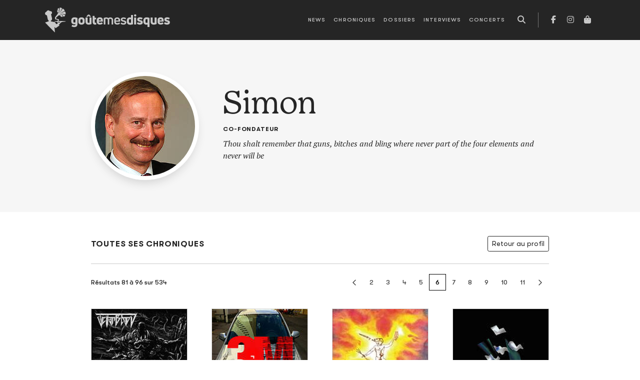

--- FILE ---
content_type: text/html; charset=utf-8
request_url: https://www.goutemesdisques.com/equipe/membres/simon/tout/chroniques/page/5/
body_size: 9320
content:
<!DOCTYPE html>
<html lang="fr">
<head>

<meta charset="utf-8">
<!-- 
	This website is powered by TYPO3 - inspiring people to share!
	TYPO3 is a free open source Content Management Framework initially created by Kasper Skaarhoj and licensed under GNU/GPL.
	TYPO3 is copyright 1998-2017 of Kasper Skaarhoj. Extensions are copyright of their respective owners.
	Information and contribution at http://typo3.org/
-->



<title>Équipe</title>
<meta name="generator" content="TYPO3 CMS">


<link rel="stylesheet" type="text/css" href="/fileadmin/templates/2021/css/main.css?1713344430" media="all">
<link rel="stylesheet" type="text/css" href="/typo3temp/stylesheet_7ffbc85f8d.css?1734335421" media="all">




<script src="/typo3temp/javascript_dd82474708.js?1734335421" type="text/javascript"></script>



<meta name="viewport" content="width=device-width, initial-scale=1, maximum-scale=1.0">
<!-- Facebook Pixel Code -->
<script>
!function(f,b,e,v,n,t,s)
    {if(f.fbq)return;n=f.fbq=function(){n.callMethod?
    n.callMethod.apply(n,arguments):n.queue.push(arguments)};
    if(!f._fbq)f._fbq=n;n.push=n;n.loaded=!0;n.version='2.0';
    n.queue=[];t=b.createElement(e);t.async=!0;
    t.src=v;s=b.getElementsByTagName(e)[0];
    s.parentNode.insertBefore(t,s)}(window, document,'script',
    'https://connect.facebook.net/en_US/fbevents.js');
fbq('init', '2017793245107645');
fbq('track', 'PageView');
</script>
<noscript><img height="1" width="1" style="display:none"
src="https://www.facebook.com/tr?id=2017793245107645&ev=PageView&noscript=1"
/></noscript>
<!-- End Facebook Pixel Code -->



</head>
<body data-pid="14">

<script async src="https://static.addtoany.com/menu/page.js"></script><!-- Google tag (gtag.js) -->
<script async src="https://www.googletagmanager.com/gtag/js?id=G-N6E5QQSCNZ"></script>
<script>
  window.dataLayer = window.dataLayer || [];
  function gtag(){dataLayer.push(arguments);}
  gtag('js', new Date());

  gtag('config', 'G-N6E5QQSCNZ');
</script><header class="main-header">
	<nav class="navbar navbar-expand-lg navbar-dark">
		<div class="container-lg">
			<a class="navbar-brand" href="/accueil/">
				<svg class="logo" width="250" height="50">
					<use xlink:href="/fileadmin/templates/2021/svg/sprite.svg#gmd-logo"></use>
				</svg>
			</a>
			<button class="navbar-toggler" type="button" aria-label="Toggle navigation">
				<span class="icon"></span>
			</button>
			<div class="collapse-- navbar-collapse nav-container">
				<ul class="navbar-nav ms-lg-auto me-lg-2">
					<li class="d-lg-none mb-3"><a href="/accueil/"><img src="/fileadmin/templates/2021/svg/sigle.svg" width="40" alt=""></a></li>
					<li data-pid="10"><a href="/news/">News</a></li><li data-pid="9"><a href="/chroniques/">Chroniques</a></li><li data-pid="25"><a href="/dossiers/">Dossiers</a></li><li data-pid="8"><a href="/interviews/">Interviews</a></li><li data-pid="7"><a href="/concerts/">Concerts</a></li>
				</ul>
				<button class="btn d-none d-lg-inline-block" data-action="open-search" title="Recherche">
	<i class="fas fa-search"></i>
</button>
<div class="search-box pt-3">
	<form action="/no_cache/recherche/" enctype="multipart/form-data" method="post">
		<div class="modal-header p-0 border-0 mb-3">
			<div class="text-white text-chapter">Recherche</div>
			<button type="button" class="btn-close btn-close-white" data-bs-dismiss="modal" aria-label="Fermer"></button>
		</div>
		<input name="tx_fesearchintable_pi1[sword]" class="form-control form-control-lg" type="search" placeholder="Rechercher">
	</form>
</div>
				<ul class="nav-social">
					<li><a href="https://facebook.com/goutemesdisques" target="_blank" title="Facebook"><i class="fab fa-facebook-f"></i></a></li>
<!--					<li><a href="https://twitter.com/goutemesdisques" target="_blank" title="Twitter / X"><i class="fab fa-x-twitter"></i></a></li>-->
					<li><a href="https://www.instagram.com/goutemesdisques/" target="_blank" title="Instagram"><i class="fab fa-instagram"></i></a></li><!--
					<li><a target="_blank" href="https://play.spotify.com/user/goutemesdisques" title="Spotify"><i class="fab fa-spotify"></i></a></li>-->
					<li><a target="_blank" href="https://goutemesdisques.bigcartel.com/" title="Shop"><i class="fas fa-shopping-bag"></i></a></li>
				</ul>
			</div>
		</div>
	</nav>
</header>

	<div class="contentWrap">
		<div class="mainContent">
			
	<!--  CONTENT ELEMENT, uid:20/list [begin] -->
		
		<!--  Plugin inserted: [begin] -->
			
<header class="bg-light py-5">
	<div class="container py-lg-3">
		<div class="col-xl-10 col-xxl-9 mx-xl-auto">
			<div class="profile-header">
				<div class="pic">
					
							<img class="rounded-circle" alt="Simon" src="/uploads/_processed_/csm_kallas_l_02_da73da435d.jpg" width="200" height="200" />
						
				</div>
				<div class="info">
					<h1 class="display-3">Simon</h1>
					<div class="role">co-fondateur</div>
					<div class="font-serif"><em>Thou shalt remember that guns, bitches and bling where never part of the four elements and never will be</em></div>
					
					<div class="t2"></div>
					
				</div>
			</div>
		</div>
	</div>
</header>
<div class="pageProfile container my-5">
	<div class="col-xl-10 col-xxl-9 mx-xl-auto">
		


	<div class="my-5">
		<div class="my-4 d-flex justify-content-between align-items-center">
			
					<span class="text-chapter ">Toutes ses chroniques</span>
					<a class="btn btn-outline-dark btn-sm" href="/equipe/membres/simon/">
						Retour au profil
					</a>
				
		</div>
		<hr class="my-3">
		<div class="pager clearfix"><div class="message">Résultats 81 à 96 sur 534</div><div class="nav"><a href="/equipe/membres/simon/tout/chroniques/page/4/"><i class="far fa-angle-left"></i></a>
<a href="/equipe/membres/simon/tout/chroniques/page/1/">2</a>
<a href="/equipe/membres/simon/tout/chroniques/page/2/">3</a>
<a href="/equipe/membres/simon/tout/chroniques/page/3/">4</a>
<a href="/equipe/membres/simon/tout/chroniques/page/4/">5</a>
<span class="numPageSel">6</span>
<a href="/equipe/membres/simon/tout/chroniques/page/6/">7</a>
<a href="/equipe/membres/simon/tout/chroniques/page/7/">8</a>
<a href="/equipe/membres/simon/tout/chroniques/page/8/">9</a>
<a href="/equipe/membres/simon/tout/chroniques/page/9/">10</a>
<a href="/equipe/membres/simon/tout/chroniques/page/10/">11</a>
<a href="/equipe/membres/simon/tout/chroniques/page/6/"><i class="far fa-angle-right"></i></a></div></div>
		<div class="py-3">
			<div class="chro-ul row row-cols-2 row-cols-md-3 row-cols-lg-4 g-3 g-md-4 g-lg-5">
	
		<div>
		<a class="chro-li" href="/chroniques/album/accursed-skin/">
	<div class="pic"><img src="/uploads/tx_gmdchron/pi1/_processed_/csm_a2122823056_16_7c45d1b6e8.jpg" width="160" height="160" alt="" /></div>
	<div class="info">
		<div class="t1">Accursed Skin</div>
		<div class="t2">Teitanblood</div>
		
		<div class="date-li">le 20 janv. 2017</div>
	</div>
</a>
		</div>
	
		<div>
		<a class="chro-li" href="/chroniques/album/reflections-2012-2016/">
	<div class="pic"><img src="/uploads/tx_gmdchron/pi1/_processed_/csm_a0208795073_16_d2e3ab5c70.jpg" width="160" height="160" alt="" /></div>
	<div class="info">
		<div class="t1">Reflections 2012-2016</div>
		<div class="t2">¬ b (fka Lee Bannon)</div>
		
		<div class="date-li">le  6 janv. 2017</div>
	</div>
</a>
		</div>
	
		<div>
		<a class="chro-li" href="/chroniques/album/hero/">
	<div class="pic"><img src="/uploads/tx_gmdchron/pi1/_processed_/csm_bolzerhero_fb52770d86.jpg" width="160" height="160" alt="" /></div>
	<div class="info">
		<div class="t1">Hero</div>
		<div class="t2">Bölzer</div>
		
		<div class="date-li">le 23 déc. 2016</div>
	</div>
</a>
		</div>
	
		<div>
		<a class="chro-li" href="/chroniques/album/dysplazia/">
	<div class="pic"><img src="/uploads/tx_gmdchron/pi1/_processed_/csm_csm_TYPE132_Cover_e8c2a086bf_498defbee5.jpg" width="160" height="160" alt="" /></div>
	<div class="info">
		<div class="t1">Dysplazia</div>
		<div class="t2">Insha</div>
		
		<div class="date-li">le  7 déc. 2016</div>
	</div>
</a>
		</div>
	
		<div>
		<a class="chro-li" href="/chroniques/album/dj-kicks-7/">
	<div class="pic"><img src="/uploads/tx_gmdchron/pi1/_processed_/csm_a1017213978_16_f718c1d88e.jpg" width="160" height="160" alt="" /></div>
	<div class="info">
		<div class="t1">Dj-Kicks</div>
		<div class="t2">Marcel Dettmann</div>
		
		<div class="date-li">le  1 déc. 2016</div>
	</div>
</a>
		</div>
	
		<div>
		<a class="chro-li" href="/chroniques/album/front-row-seat-to-earth/">
	<div class="pic"><img src="/uploads/tx_gmdchron/pi1/_processed_/csm_MEX-228-Weyes-Blood-ESSENTIALThumbnail_d112a254d6.jpg" width="160" height="160" alt="" /></div>
	<div class="info">
		<div class="t1">Front Row Seat To Earth</div>
		<div class="t2">Weyes Blood</div>
		
		<div class="date-li">le 30 nov. 2016</div>
	</div>
</a>
		</div>
	
		<div>
		<a class="chro-li" href="/chroniques/album/yodh/">
	<div class="pic"><img src="/uploads/tx_gmdchron/pi1/_processed_/csm_a0387726036_16_4e6eb4b736.jpg" width="160" height="160" alt="" /></div>
	<div class="info">
		<div class="t1">Yodh</div>
		<div class="t2">Mizmor</div>
		
		<div class="date-li">le 14 nov. 2016</div>
	</div>
</a>
		</div>
	
		<div>
		<a class="chro-li" href="/chroniques/album/blood-bitch/">
	<div class="pic"><img src="/uploads/tx_gmdchron/pi1/_processed_/csm_untitled_01_1362a96c5f.png" width="160" height="160" alt="" /></div>
	<div class="info">
		<div class="t1">Blood Bitch</div>
		<div class="t2">Jenny Hval</div>
		
		<div class="date-li">le  4 nov. 2016</div>
	</div>
</a>
		</div>
	
		<div>
		<a class="chro-li" href="/chroniques/album/batterie-faible/">
	<div class="pic"><img src="/uploads/tx_gmdchron/pi1/_processed_/csm_timthumb_9bff552766.jpg" width="160" height="160" alt="" /></div>
	<div class="info">
		<div class="t1">Batterie Faible</div>
		<div class="t2">Damso</div>
		
		<div class="date-li">le  2 sept. 2016</div>
	</div>
</a>
		</div>
	
		<div>
		<a class="chro-li" href="/chroniques/album/everybody-looking/">
	<div class="pic"><img src="/uploads/tx_gmdchron/pi1/_processed_/csm_51342527_ae769bc151.jpg" width="160" height="160" alt="" /></div>
	<div class="info">
		<div class="t1">Everybody Looking</div>
		<div class="t2">Gucci Mane</div>
		
		<div class="date-li">le  8 août 2016</div>
	</div>
</a>
		</div>
	
		<div>
		<a class="chro-li" href="/chroniques/album/cheetah-ep/">
	<div class="pic"><img src="/uploads/tx_gmdchron/pi1/_processed_/csm_AphexCheetah_e36fe347c0.jpg" width="160" height="160" alt="" /></div>
	<div class="info">
		<div class="t1">Cheetah EP</div>
		<div class="t2">Aphex Twin</div>
		
		<div class="date-li">le 27 juil. 2016</div>
	</div>
</a>
		</div>
	
		<div>
		<a class="chro-li" href="/chroniques/album/you-will-never-be-one-of-us/">
	<div class="pic"><img src="/uploads/tx_gmdchron/pi1/_processed_/csm_Nails_2016_YouWillNeverBeOneOfUs_cover_96b0993dea.jpg" width="160" height="160" alt="" /></div>
	<div class="info">
		<div class="t1">You Will Never Be One of Us</div>
		<div class="t2">Nails</div>
		
		<div class="date-li">le 21 juil. 2016</div>
	</div>
</a>
		</div>
	
		<div>
		<a class="chro-li" href="/chroniques/album/virtuousscr/">
	<div class="pic"><img src="/uploads/tx_gmdchron/pi1/_processed_/csm_71996_61ad9b6c1e.jpg" width="160" height="160" alt="" /></div>
	<div class="info">
		<div class="t1">Virtuous.scr</div>
		<div class="t2">Antwood</div>
		
		<div class="date-li">le  5 juil. 2016</div>
	</div>
</a>
		</div>
	
		<div>
		<a class="chro-li" href="/chroniques/album/hybreed/">
	<div class="pic"><img src="/uploads/tx_gmdchron/pi1/_processed_/csm_a4005909396_16_4e9277fc0f.jpg" width="160" height="160" alt="" /></div>
	<div class="info">
		<div class="t1">Hybreed</div>
		<div class="t2">Red Harvest</div>
		
		<div class="date-li">le 30 juin 2016</div>
	</div>
</a>
		</div>
	
		<div>
		<a class="chro-li" href="/chroniques/album/at-the-turn-of-equilibrium/">
	<div class="pic"><img src="/uploads/tx_gmdchron/pi1/_processed_/csm_Cover_D_c8e0d7557f.jpg" width="160" height="160" alt="" /></div>
	<div class="info">
		<div class="t1">At The Turn of Equilibrium</div>
		<div class="t2">Petar Dundov</div>
		
		<div class="date-li">le 15 juin 2016</div>
	</div>
</a>
		</div>
	
		<div>
		<a class="chro-li" href="/chroniques/album/the-great-destroyer/">
	<div class="pic"><img src="/uploads/tx_gmdchron/pi1/_processed_/csm_a3200245975_16_53d441b6c8.jpg" width="160" height="160" alt="" /></div>
	<div class="info">
		<div class="t1">The Great Destroyer</div>
		<div class="t2">Gadget</div>
		
		<div class="date-li">le  7 juin 2016</div>
	</div>
</a>
		</div>
	
</div>
		</div>
		<div class="pager clearfix"><div class="message">Résultats 81 à 96 sur 534</div><div class="nav"><a href="/equipe/membres/simon/tout/chroniques/page/4/"><i class="far fa-angle-left"></i></a>
<a href="/equipe/membres/simon/tout/chroniques/page/1/">2</a>
<a href="/equipe/membres/simon/tout/chroniques/page/2/">3</a>
<a href="/equipe/membres/simon/tout/chroniques/page/3/">4</a>
<a href="/equipe/membres/simon/tout/chroniques/page/4/">5</a>
<span class="numPageSel">6</span>
<a href="/equipe/membres/simon/tout/chroniques/page/6/">7</a>
<a href="/equipe/membres/simon/tout/chroniques/page/7/">8</a>
<a href="/equipe/membres/simon/tout/chroniques/page/8/">9</a>
<a href="/equipe/membres/simon/tout/chroniques/page/9/">10</a>
<a href="/equipe/membres/simon/tout/chroniques/page/10/">11</a>
<a href="/equipe/membres/simon/tout/chroniques/page/6/"><i class="far fa-angle-right"></i></a></div></div>
	</div>

		<div class="my-5">
			<a class="btn btn-outline-dark" href="/equipe/"><i class="fas fa-long-arrow-left me-2"></i>Retour vers <strong><em>Équipe</em></strong></a>
		</div>
	</div>
</div>



		<!--  Plugin inserted: [end] -->
			
	<!--  CONTENT ELEMENT, uid:20/list [end] -->
		
		</div>
		<div class="post_content"></div>
	</div>


	<footer class="more-content">
	<div class="container">
		<div class="row gx-xl-5">
			<div class="col-md-6 col-xl-4">
				<h4>News</h4>
				<div class="newsTabs" data-ui="tabs">
					
						<div class="tab">
							<h5><i class="far fa-clock me-2"></i>Dernières publiées</h5>
							
<ul class="news-ul">
	
		<li class="news-li">
			<div class="info">
				<h4>
					<a href="/news/article/napalm-death-prepare-un-nouvel-album-mais-repart-en-tournee-entretemps/">
						Napalm Death prépare un nouvel album… mais repart en tournée entretemps
					</a>
				</h4>
				<div class="date-li" data-starttime="01 23 2026 14:10:00 +0100">le 23 janv. 2026</div>
			</div>
		</li>
	
		<li class="news-li">
			<div class="info">
				<h4>
					<a href="/news/article/le-temps-sont-durs-pour-james-blake/">
						Le temps sont durs pour James Blake
					</a>
				</h4>
				<div class="date-li" data-starttime="01 23 2026 13:20:50 +0100">le 23 janv. 2026</div>
			</div>
		</li>
	
		<li class="news-li">
			<div class="info">
				<h4>
					<a href="/news/article/savages-ressort-deux-inedits-des-tiroirs/">
						Savages ressort deux inédits des tiroirs
					</a>
				</h4>
				<div class="date-li" data-starttime="01 23 2026 10:45:00 +0100">le 23 janv. 2026</div>
			</div>
		</li>
	
		<li class="news-li">
			<div class="info">
				<h4>
					<a href="/news/article/les-arctic-monkeys-un-inedit-pour-la-bonne-cause/">
						Les Arctic Monkeys : un inédit pour la bonne cause
					</a>
				</h4>
				<div class="date-li" data-starttime="01 23 2026 09:50:00 +0100">le 23 janv. 2026</div>
			</div>
		</li>
	
		<li class="news-li">
			<div class="info">
				<h4>
					<a href="/news/article/denzel-curry-la-joue-collectif-avec-the-scythe/">
						Denzel Curry la joue collectif avec The Scythe
					</a>
				</h4>
				<div class="date-li" data-starttime="01 22 2026 17:00:00 +0100">le 22 janv. 2026</div>
			</div>
		</li>
	
		<li class="news-li">
			<div class="info">
				<h4>
					<a href="/news/article/les-new-pornographers-preparent-leur-retour/">
						Les New Pornographers préparent leur retour
					</a>
				</h4>
				<div class="date-li" data-starttime="01 22 2026 15:40:00 +0100">le 22 janv. 2026</div>
			</div>
		</li>
	
		<li class="news-li">
			<div class="info">
				<h4>
					<a href="/news/article/on-a-retrouve-lancien-guitariste-de-turnstile-et-il-riffe-comme-un-saligot/">
						On a retrouvé l'ancien guitariste de Turnstile (et il riffe comme un saligot)
					</a>
				</h4>
				<div class="date-li" data-starttime="01 22 2026 10:00:00 +0100">le 22 janv. 2026</div>
			</div>
		</li>
	
		<li class="news-li">
			<div class="info">
				<h4>
					<a href="/news/article/avalon-emerson-le-changement-cest-pour-mars/">
						Avalon Emerson : le changement, c'est pour mars
					</a>
				</h4>
				<div class="date-li" data-starttime="01 22 2026 08:47:50 +0100">le 22 janv. 2026</div>
			</div>
		</li>
	
		<li class="news-li">
			<div class="info">
				<h4>
					<a href="/news/article/anna-of-the-north-defendra-son-petit-dernier-partout-en-europe/">
						Anna Of The North défendra son (petit) dernier partout en Europe
					</a>
				</h4>
				<div class="date-li" data-starttime="01 22 2026 08:30:00 +0100">le 22 janv. 2026</div>
			</div>
		</li>
	
		<li class="news-li">
			<div class="info">
				<h4>
					<a href="/news/article/grosse-deprime-avec-le-nouveau-single-darchive/">
						Grosse déprime avec le nouveau single d’Archive
					</a>
				</h4>
				<div class="date-li" data-starttime="01 22 2026 08:30:00 +0100">le 22 janv. 2026</div>
			</div>
		</li>
	
</ul>

						</div>
					
					
						<div class="tab">
							<h5><i class="far fa-star me-2"></i>Les plus consultées</h5>
							
<ul class="news-ul">
	
		<li class="news-li">
			<div class="info">
				<h4>
					<a href="/news/article/les-ateliers-claus-tirent-leur-reverence/">
						Tout va bien : les Ateliers Claus tirent leur révérence et le Café Central va voir ailleurs
					</a>
				</h4>
				<div class="date-li" data-starttime="01 13 2026 15:20:00 +0100">le 13 janv. 2026</div>
			</div>
		</li>
	
		<li class="news-li">
			<div class="info">
				<h4>
					<a href="/news/article/flea-invite-thom-yorke-sur-traffic-light/">
						Flea invite Thom Yorke sur Traffic Light
					</a>
				</h4>
				<div class="date-li" data-starttime="01 17 2026 09:25:14 +0100">le 17 janv. 2026</div>
			</div>
		</li>
	
		<li class="news-li">
			<div class="info">
				<h4>
					<a href="/news/article/la-jungle-rajoute-une-batterie-parce-que-le-bordel/">
						La Jungle rajoute une batterie, parce que LE BORDEL
					</a>
				</h4>
				<div class="date-li" data-starttime="01 15 2026 09:10:00 +0100">le 15 janv. 2026</div>
			</div>
		</li>
	
		<li class="news-li">
			<div class="info">
				<h4>
					<a href="/news/article/denzel-curry-jpegmafia-et-maxo-kream-sassocient/">
						Denzel Curry, JPEGMAFIA et Maxo Kream s'associent
					</a>
				</h4>
				<div class="date-li" data-starttime="01 17 2026 09:30:00 +0100">le 17 janv. 2026</div>
			</div>
		</li>
	
		<li class="news-li">
			<div class="info">
				<h4>
					<a href="/news/article/on-a-retrouve-lancien-guitariste-de-turnstile-et-il-riffe-comme-un-saligot/">
						On a retrouvé l'ancien guitariste de Turnstile (et il riffe comme un saligot)
					</a>
				</h4>
				<div class="date-li" data-starttime="01 22 2026 10:00:00 +0100">le 22 janv. 2026</div>
			</div>
		</li>
	
		<li class="news-li">
			<div class="info">
				<h4>
					<a href="/news/article/shabaka-seul-donc-bien-accompagne-pour-son-deuxieme-album-solo/">
						Shabaka Hutchings s'isole sur son nouvel album
					</a>
				</h4>
				<div class="date-li" data-starttime="01 16 2026 11:50:00 +0100">le 16 janv. 2026</div>
			</div>
		</li>
	
		<li class="news-li">
			<div class="info">
				<h4>
					<a href="/news/article/alexis-taylor-se-relance-sans-hot-chip/">
						Alexis Taylor se relance sans Hot Chip
					</a>
				</h4>
				<div class="date-li" data-starttime="01 19 2026 10:06:39 +0100">le 19 janv. 2026</div>
			</div>
		</li>
	
		<li class="news-li">
			<div class="info">
				<h4>
					<a href="/news/article/mitski-nouvel-album-en-fevrier-deja/">
						Mitski : nouvel album en février, déjà
					</a>
				</h4>
				<div class="date-li" data-starttime="01 17 2026 09:21:18 +0100">le 17 janv. 2026</div>
			</div>
		</li>
	
		<li class="news-li">
			<div class="info">
				<h4>
					<a href="/news/article/sixteen-horsepower-le-retour-quon-nattendait-plus/">
						Sixteen Horsepower : le retour qu'on n'attendait plus
					</a>
				</h4>
				<div class="date-li" data-starttime="11 06 2025 10:50:00 +0100">le  6 nov. 2025</div>
			</div>
		</li>
	
		<li class="news-li">
			<div class="info">
				<h4>
					<a href="/news/article/grosse-deprime-avec-le-nouveau-single-darchive/">
						Grosse déprime avec le nouveau single d’Archive
					</a>
				</h4>
				<div class="date-li" data-starttime="01 22 2026 08:30:00 +0100">le 22 janv. 2026</div>
			</div>
		</li>
	
</ul>

						</div>
					
				</div>
			</div>

			<div class="col-md-6 col-xl-4">
				<h4>Chroniques</h4>
				<div class="chroTabs" data-ui="tabs">
					
						<div class="tab">
							<h5><i class="far fa-clock me-2"></i>Dernières publiées</h5>
							
<div class="sideChros latest">
	<div class="chro-ul">
		
			<div>
				<a class="chro-li" href="/chroniques/album/selling-a-vibe/">
	<div class="pic"><img src="/uploads/tx_gmdchron/pi1/_processed_/csm_The-Cribs-Selling-a-Vibe_09994dd030.jpg" width="160" height="160" alt="" /></div>
	<div class="info">
		<div class="t1">Selling A Vibe</div>
		<div class="t2">The Cribs</div>
		
		<div class="date-li">le 21 janv. 2026</div>
	</div>
</a>
			</div>
		
			<div>
				<a class="chro-li" href="/chroniques/album/implosion/">
	<div class="pic"><img src="/uploads/tx_gmdchron/pi1/_processed_/csm_a1635388849_10_c51405c8b4.jpg" width="160" height="160" alt="" /></div>
	<div class="info">
		<div class="t1">Implosion</div>
		<div class="t2">The Bug vs Ghost Dubs</div>
		
		<div class="date-li">le 15 janv. 2026</div>
	</div>
</a>
			</div>
		
			<div>
				<a class="chro-li" href="/chroniques/album/viribus-unitis/">
	<div class="pic"><img src="/uploads/tx_gmdchron/pi1/_processed_/csm_a0094647392_10_d5bcdc0893.jpg" width="160" height="160" alt="" /></div>
	<div class="info">
		<div class="t1">Viribus Unitis</div>
		<div class="t2">1914</div>
		
		<div class="date-li">le 15 janv. 2026</div>
	</div>
</a>
			</div>
		
			<div>
				<a class="chro-li" href="/chroniques/album/mercy-1/">
	<div class="pic"><img src="/uploads/tx_gmdchron/pi1/_processed_/csm_a0965573993_10_2b157849bb.jpg" width="160" height="160" alt="" /></div>
	<div class="info">
		<div class="t1">Mercy</div>
		<div class="t2">Armand Hammer &amp; The Alchemist</div>
		
		<div class="date-li">le  6 janv. 2026</div>
	</div>
</a>
			</div>
		
			<div>
				<a class="chro-li" href="/chroniques/album/observance/">
	<div class="pic"><img src="/uploads/tx_gmdchron/pi1/_processed_/csm_a0634003591_10_4241e6a6ac.jpg" width="160" height="160" alt="" /></div>
	<div class="info">
		<div class="t1">Observance</div>
		<div class="t2">Primitive Man</div>
		
		<div class="date-li">le  6 janv. 2026</div>
	</div>
</a>
			</div>
		
			<div>
				<a class="chro-li" href="/chroniques/album/tranquilizer/">
	<div class="pic"><img src="/uploads/tx_gmdchron/pi1/_processed_/csm_a0188445141_10-2_0722a0c3f8.jpg" width="160" height="160" alt="" /></div>
	<div class="info">
		<div class="t1">Tranquilizer</div>
		<div class="t2">Oneohtrix Point Never</div>
		
		<div class="date-li">le 23 déc. 2025</div>
	</div>
</a>
			</div>
		
			<div>
				<a class="chro-li" href="/chroniques/album/volume-ii/">
	<div class="pic"><img src="/uploads/tx_gmdchron/pi1/_processed_/csm_a3761248465_10_1cda30c417.jpg" width="160" height="160" alt="" /></div>
	<div class="info">
		<div class="t1">Volume II</div>
		<div class="t2">Stygian Bough (Bell Witch &amp; Aerial Ruin)</div>
		
		<div class="date-li">le 17 déc. 2025</div>
	</div>
</a>
			</div>
		
			<div>
				<a class="chro-li" href="/chroniques/album/dump-gawd-hyperbolic-time-chamber-rap-20/">
	<div class="pic"><img src="/uploads/tx_gmdchron/pi1/_processed_/csm_a1011421007_10_1673a84423.jpg" width="160" height="160" alt="" /></div>
	<div class="info">
		<div class="t1">Dump Gawd: Hyperbolic Time Chamber Rap 20</div>
		<div class="t2">Tha God Fahim</div>
		
		<div class="date-li">le 12 déc. 2025</div>
	</div>
</a>
			</div>
		
			<div>
				<a class="chro-li" href="/chroniques/album/le-bruit-de-la-machine-a-billets/">
	<div class="pic"><img src="/uploads/tx_gmdchron/pi1/_processed_/csm_Huntrill_7557910ea7.jpg" width="160" height="160" alt="" /></div>
	<div class="info">
		<div class="t1">LE BRUIT DE LA MACHINE À BILLETS</div>
		<div class="t2">Huntrill</div>
		
		<div class="date-li">le 11 déc. 2025</div>
	</div>
</a>
			</div>
		
			<div>
				<a class="chro-li" href="/chroniques/album/cascading-misery/">
	<div class="pic"><img src="/uploads/tx_gmdchron/pi1/_processed_/csm_a1381881448_10_15d2346852.jpg" width="160" height="160" alt="" /></div>
	<div class="info">
		<div class="t1">Cascading Misery</div>
		<div class="t2">Ritual Mass</div>
		
		<div class="date-li">le 11 déc. 2025</div>
	</div>
</a>
			</div>
		
	</div>
</div>

						</div>
					
					
						<div class="tab">
							<h5><i class="far fa-star me-2"></i>Les plus consultées</h5>
							
<div class="sideChros latest">
	<div class="chro-ul">
		
			<div>
				<a class="chro-li" href="/chroniques/album/tranquilizer/">
	<div class="pic"><img src="/uploads/tx_gmdchron/pi1/_processed_/csm_a0188445141_10-2_0722a0c3f8.jpg" width="160" height="160" alt="" /></div>
	<div class="info">
		<div class="t1">Tranquilizer</div>
		<div class="t2">Oneohtrix Point Never</div>
		
		<div class="date-li">le 23 déc. 2025</div>
	</div>
</a>
			</div>
		
			<div>
				<a class="chro-li" href="/chroniques/album/mercy-1/">
	<div class="pic"><img src="/uploads/tx_gmdchron/pi1/_processed_/csm_a0965573993_10_2b157849bb.jpg" width="160" height="160" alt="" /></div>
	<div class="info">
		<div class="t1">Mercy</div>
		<div class="t2">Armand Hammer &amp; The Alchemist</div>
		
		<div class="date-li">le  6 janv. 2026</div>
	</div>
</a>
			</div>
		
			<div>
				<a class="chro-li" href="/chroniques/album/implosion/">
	<div class="pic"><img src="/uploads/tx_gmdchron/pi1/_processed_/csm_a1635388849_10_c51405c8b4.jpg" width="160" height="160" alt="" /></div>
	<div class="info">
		<div class="t1">Implosion</div>
		<div class="t2">The Bug vs Ghost Dubs</div>
		
		<div class="date-li">le 15 janv. 2026</div>
	</div>
</a>
			</div>
		
			<div>
				<a class="chro-li" href="/chroniques/album/le-bruit-de-la-machine-a-billets/">
	<div class="pic"><img src="/uploads/tx_gmdchron/pi1/_processed_/csm_Huntrill_7557910ea7.jpg" width="160" height="160" alt="" /></div>
	<div class="info">
		<div class="t1">LE BRUIT DE LA MACHINE À BILLETS</div>
		<div class="t2">Huntrill</div>
		
		<div class="date-li">le 11 déc. 2025</div>
	</div>
</a>
			</div>
		
			<div>
				<a class="chro-li" href="/chroniques/album/la-fuite-en-avant/">
	<div class="pic"><img src="/uploads/tx_gmdchron/pi1/_processed_/csm_61NqqluN9DL._UF894_1000_QL80__3bc39f39e9.jpg" width="160" height="160" alt="" /></div>
	<div class="info">
		<div class="t1">La fuite en avant</div>
		<div class="t2">Orelsan</div>
		
		<div class="date-li">le 14 nov. 2025</div>
	</div>
</a>
			</div>
		
			<div>
				<a class="chro-li" href="/chroniques/album/watt/">
	<div class="pic"><img src="/uploads/tx_gmdchron/pi1/belin.jpg" width="1900" height="1900" alt="" /></div>
	<div class="info">
		<div class="t1">Watt</div>
		<div class="t2">Bertrand Belin</div>
		
		<div class="date-li">le  2 oct. 2025</div>
	</div>
</a>
			</div>
		
			<div>
				<a class="chro-li" href="/chroniques/album/observance/">
	<div class="pic"><img src="/uploads/tx_gmdchron/pi1/_processed_/csm_a0634003591_10_4241e6a6ac.jpg" width="160" height="160" alt="" /></div>
	<div class="info">
		<div class="t1">Observance</div>
		<div class="t2">Primitive Man</div>
		
		<div class="date-li">le  6 janv. 2026</div>
	</div>
</a>
			</div>
		
			<div>
				<a class="chro-li" href="/chroniques/album/volume-ii/">
	<div class="pic"><img src="/uploads/tx_gmdchron/pi1/_processed_/csm_a3761248465_10_1cda30c417.jpg" width="160" height="160" alt="" /></div>
	<div class="info">
		<div class="t1">Volume II</div>
		<div class="t2">Stygian Bough (Bell Witch &amp; Aerial Ruin)</div>
		
		<div class="date-li">le 17 déc. 2025</div>
	</div>
</a>
			</div>
		
			<div>
				<a class="chro-li" href="/chroniques/album/selling-a-vibe/">
	<div class="pic"><img src="/uploads/tx_gmdchron/pi1/_processed_/csm_The-Cribs-Selling-a-Vibe_09994dd030.jpg" width="160" height="160" alt="" /></div>
	<div class="info">
		<div class="t1">Selling A Vibe</div>
		<div class="t2">The Cribs</div>
		
		<div class="date-li">le 21 janv. 2026</div>
	</div>
</a>
			</div>
		
			<div>
				<a class="chro-li" href="/chroniques/album/una-lunghissima-ombra/">
	<div class="pic"><img src="/uploads/tx_gmdchron/pi1/_processed_/csm_a1555155483_10_92b7f21a81.jpg" width="160" height="160" alt="" /></div>
	<div class="info">
		<div class="t1">Una lunghissima ombra</div>
		<div class="t2">Andrea Laszlo de Simone</div>
		
		<div class="date-li">le  1 nov. 2025</div>
	</div>
</a>
			</div>
		
	</div>
</div>

						</div>
					
				</div>
			</div>

			<div class="col-xl-4">
				<div class="row">
					<div class="col-sm-6 col-xl-12">
						<h4 class="stroke-r mb-5">Dossiers</h4>
						
<ul class="home-dossiers-ul mb-5">
	
		<li class="home-dossiers-li">
			<a href="/dossiers/id/2025-en-20-albums/">
				<span class="overlay bg-cover" style="background-image: url(/uploads/_processed_/csm_tops-2025-01_172a37f596.jpg)">
					<span class="info text-truncate">
						<span class="title">2025 en 20 albums</span>
					</span>
				</span>
			</a>
		</li>
	
		<li class="home-dossiers-li">
			<a href="/dossiers/id/2025-en-20-titres/">
				<span class="overlay bg-cover" style="background-image: url(/uploads/_processed_/csm_tops-2025-01_01_4f12f188c2.jpg)">
					<span class="info text-truncate">
						<span class="title">2025 en 20 titres</span>
					</span>
				</span>
			</a>
		</li>
	
		<li class="home-dossiers-li">
			<a href="/dossiers/id/television-rules-the-nation-29/">
				<span class="overlay bg-cover" style="background-image: url(/uploads/_processed_/csm_TV-rules-the-nation_12_832ecddc62.jpg)">
					<span class="info text-truncate">
						<span class="title">Television Rules The Nation #29</span>
					</span>
				</span>
			</a>
		</li>
	
</ul>

					</div>
					<div class="col-sm-6 col-xl-12">
						<h4 class="stroke-r mb-5">Podcasts &amp; playlists</h4>
						

<div class="home-rewind clearfix" data-ui="owl">
	
		<div>
			
					<a href="/dossiers/id/game-changer-24-teki-latex-et-miss-kittin/">
						<img src="/uploads/_processed_/csm_Game_Changer_-_Podcast_Cover_Teki_Latex_c22ec64a5f.jpg" width="600" height="600" alt="" />
						<span class="overlay">
					<span class="info">
						<span class="title">Game Changer #24 : Teki Latex et Miss Kittin</span>
					</span>
				</span>
					</a>
				
		</div>
	
		<div>
			
					<a href="/dossiers/id/game-changer-23-marine-benoit-et-cocteau-twins/">
						<img src="/uploads/_processed_/csm_Game_Changer_-_Podcast_Cover_Marine_Benoit_40ce5e57e7.jpg" width="600" height="600" alt="" />
						<span class="overlay">
					<span class="info">
						<span class="title">Game Changer #23 : Marine Benoit et Cocteau Twins</span>
					</span>
				</span>
					</a>
				
		</div>
	
		<div>
			
					<a target="_blank" href="https://smartlink.ausha.co/passe-decisive/passe-decisive-episode-1">
						<img src="/uploads/_processed_/csm_passe_de__cisive_4b192a4468.png" width="600" height="600" alt="" />
						<span class="overlay">
					<span class="info">
						
							
							<div class="text-chapter small mb-2">Playlists <i class="fas fa-external-link-alt ms-1"></i></div>
						
						<span class="title">Numéro 1 de Passe Décisive</span>
					</span>
				</span>
					</a>
				
		</div>
	
		<div>
			
					<a target="_blank" href="https://push.fm/fl/valeur-ajout-e">
						<img src="/uploads/_processed_/csm_passe_de___paul_st_hilaire_51bc537383.png" width="600" height="600" alt="" />
						<span class="overlay">
					<span class="info">
						
							
							<div class="text-chapter small mb-2">Playlists <i class="fas fa-external-link-alt ms-1"></i></div>
						
						<span class="title">Valeur ajoutée Paul St Hilaire</span>
					</span>
				</span>
					</a>
				
		</div>
	
		<div>
			
					<a target="_blank" href="https://push.fm/fl/hangover-the-dj">
						<img src="/uploads/_processed_/csm_HANGOVER_THE_DJ_Ambre_Chalumeau_Cover_Playlist_9d1867ed0c.jpg" width="600" height="600" alt="" />
						<span class="overlay">
					<span class="info">
						
							
							<div class="text-chapter small mb-2">Playlists <i class="fas fa-external-link-alt ms-1"></i></div>
						
						<span class="title">Hang(over) the dj Ambre Chalumeau A</span>
					</span>
				</span>
					</a>
				
		</div>
	
</div>

					</div>
				</div>
			</div>
		</div>
	</div>
</footer>

<footer class="main-footer">
	<div class="container">
		<div class="row">
			<div class="col-lg-3 col-xl-4 small">
				<span class="logo"><img src="/fileadmin/templates/2021/svg/sigle.svg"></span>
				<p class="my-3">Bon goût et mauvaise foi depuis le 1<sup>er</sup> octobre 2008</p>
				<div class="copyright">© <strong>goûte</strong>mes<strong>disques</strong> 2008&nbsp;-&nbsp;2026
				</div>
			</div>
			<div class="col-sm-6 col-md d-none d-lg-block">
				<h5 class="stroke-r">Menu</h5>
				<ul><li data-pid="11"><a href="/accueil/">Accueil</a></li><li data-pid="10"><a href="/news/">News</a></li><li data-pid="9"><a href="/chroniques/">Chroniques</a></li><li data-pid="25"><a href="/dossiers/">Dossiers</a></li><li data-pid="8"><a href="/interviews/">Interviews</a></li><li data-pid="7"><a href="/concerts/">Concerts</a></li></ul>
			</div>
			<div class="col-sm-6 col-md">
				<h5 class="stroke-r">GMD connect</h5>
				<ul class="social">
	<li>
		<a target="_blank" href="https://facebook.com/goutemesdisques" title="Facebook">
			<i class="fab fa-fw fa-facebook-f"></i><span>Facebook</span>
		</a>
	</li><!--
	<li>
		<a target="_blank" href="https://twitter.com/goutemesdisques" title="Twitter / X">
			<i class="fab fa-fw fa-x-twitter"></i><span>Twitter / X</span>
		</a>
	</li>-->
	<li>
		<a href="https://www.instagram.com/goutemesdisques/" target="_blank" title="Instagram">
			<i class="fab fa-fw fa-instagram"></i><span>Instagram</span>
		</a>
	</li>
	<li>
		<a href="https://discord.com/invite/EvhRFmyze7" target="_blank" title="Discord">
			<i class="fab fa-fw fa-discord"></i><span>Discord</span>
		</a>
	</li>
	<li>
		<a target="_blank" href="https://soundcloud.com/goutemesdisques" title="Soundcloud">
			<i class="fab fa-fw fa-soundcloud"></i><span>Soundcloud</span>
		</a>
	</li>
<!--	<li class="break"></li>-->
	<li>
		<a target="_blank" href="http://www.mixcloud.com/Go%C3%BBteMesDisques/" title="Mixcloud">
			<i class="fab fa-fw fa-mixcloud"></i><span>Mixcloud</span>
		</a>
	</li><!--
	<li>
		<a target="_blank" href="https://play.spotify.com/user/goutemesdisques" title="Spotify">
			<i class="fab fa-fw fa-spotify"></i><span>Spotify</span>
		</a>
	</li>-->
	<li>
		<a target="_blank" href="http://www.goutemesdisques.com/feed/" title="Syndication RSS">
			<i class="fa fa-fw fa-rss"></i><span>Syndication RSS</span>
		</a>
	</li>
</ul>
				<p class="small my-3">Vous appréciez le contenu de GMD&nbsp;?<br>Soutenez-nous sur Tipeee :</p>
				<a href="https://fr.tipeee.com/goute-mes-disques" target="_blank" class="tipeee">
					<svg width="100">
						<use xlink:href="/fileadmin/templates/2021/svg/sprite.svg#tipeee-logo"></use>
					</svg>
				</a>
			</div>
			<div class="col-sm-6 col-md">
				<h5 class="stroke-r">Contacter GMD</h5>
				<p class="small">Vous souhaitez nous contacter pour des envois promotionnels, rejoindre l'équipe, ou nous insulter copieusement? C'est par ici.</p>
				<ul>
					<li>
						<a href="/contact/"><i class="fa fa-fw fa-pencil"></i>Contact</a>
					</li>
					<li>
						<a href="/equipe/"><i class="fa fa-fw fa-users"></i>Équipe</a>
					</li>
				</ul>
			</div>
		</div>
	</div>
</footer>

<script src="/fileadmin/templates/2021/js/app.js?1713344825" type="text/javascript"></script>



</body>
</html>

--- FILE ---
content_type: image/svg+xml
request_url: https://www.goutemesdisques.com/fileadmin/templates/2021/svg/sprite.svg
body_size: 25627
content:
<?xml version="1.0" encoding="utf-8"?><svg xmlns="http://www.w3.org/2000/svg" xmlns:xlink="http://www.w3.org/1999/xlink"><symbol viewBox="0 0 765 170.3" id="fwb-logo" xmlns="http://www.w3.org/2000/svg"><path d="M482.5 130.5c.1 0 .3.1.5.1h11.3l-.5-4.5h-16.4v29.4h16.4l.5-4.5H483c-.3 0-.5 0-.6.1-.1 0-.3.1-.4.3l-.1-.1c.1-.2.2-.3.3-.4.1-.1.1-.3.1-.6v-6.5c0-.2 0-.4-.1-.5-.1-.2-.1-.3-.3-.5l.2-.2c.2.1.3.2.4.3.1 0 .3.1.6.1h9.9v-4.4h-10c-.2 0-.4 0-.6.1-.1 0-.3.1-.5.3l-.2-.2c.1-.2.2-.4.3-.5.1-.1.1-.3.1-.5v-6c0-.2 0-.4-.1-.5-.1-.2-.1-.3-.3-.5l.1-.2c.4-.3.5-.2.7-.1zm-21.9 24.9h4.8V126h-4.8v29.4zm42.8-8.5h10.2v-4.3h-10.2v4.3zM315.2 126l-10.7 29.4h4.8l3.1-8.8h9.7l3.1 8.8h4.8L319.4 126h-4.2zm5.7 15.9l.3.3-.1.2c-.2-.1-.3-.1-.4-.1h-6.5c-.1 0-.3.1-.5.1l-.1-.2.3-.3c.1-.1.1-.2.2-.4l2.8-8c.1-.3.2-.8.3-1.5.1-.6.1-1.3.2-2.1h.2c0 .8.1 1.5.2 2.1.1.6.2 1.1.3 1.5l2.8 8c-.2.2-.1.3 0 .4zm-31.3 3.4c-.2.8-.4 1.5-.5 2.1-.1.6-.1 1.6-.2 3h-.2c-.1-1.4-.3-2.4-.4-3-.1-.6-.3-1.3-.5-2l-5-14.9-5 14.9c-.2.7-.4 1.3-.5 1.9-.1.6-.2 1.6-.4 3h-.2c0-1.4-.1-2.4-.2-3-.1-.6-.2-1.3-.5-2.1l-5.5-19.3h-5.1l8.9 29.4h4.4l3.7-11.7c.1-.4.2-.9.3-1.6.1-.7.1-1.5.2-2.4h.2c0 .9.1 1.8.2 2.4.1.7.2 1.2.3 1.6l3.7 11.7h4.3l8.9-29.4h-5.1l-5.8 19.4zm78.8 5.6c-.1 0-.3.1-.4.3l-.2-.2c.1-.1.2-.3.3-.4.1-.1.1-.3.1-.6v-24h-4.8v29.4h14.9l.7-4.5h-10c-.3-.1-.5 0-.6 0zM444 144c0 .8.1 1.7.2 2.6.1.9.4 2 .7 3.3h-.2c-.4-1.1-.8-2.1-1.1-2.8-.4-.8-.8-1.5-1.3-2.3l-13-18.9H425v29.4h4.7v-18.1c0-.8-.1-1.5-.2-2.3-.1-.8-.4-2-.7-3.5h.2c.5 1.3.8 2.3 1.1 2.9.3.6.7 1.3 1.3 2.1l12.9 18.9h4.3V126H444v18zm-44-18.6c-4.2 0-7.7 1.4-10.5 4.3-2.7 2.9-4.1 6.5-4.1 10.9 0 4.5 1.4 8.1 4.1 11 2.7 2.8 6.3 4.3 10.6 4.3s7.8-1.4 10.6-4.3c2.8-2.8 4.1-6.5 4.1-10.9 0-4.5-1.4-8.2-4.1-11-2.8-2.8-6.4-4.3-10.7-4.3zm7.2 23c-1.8 1.9-4.2 2.9-7.1 2.9s-5.3-1-7.1-2.9c-1.8-1.9-2.7-4.5-2.7-7.7s.9-5.8 2.7-7.7c1.8-2 4.2-2.9 7.1-2.9 2.9 0 5.3 1 7.1 3 1.8 2 2.7 4.5 2.7 7.7 0 3.1-.9 5.6-2.7 7.6zm-63.3 2.5c-.1 0-.3.1-.4.3l-.2-.2c.1-.1.2-.3.3-.4 0-.1.1-.3.1-.6v-24h-4.8v29.4h14.9l.7-4.5h-10c-.2-.1-.4 0-.6 0zm357.7 0c-.1 0-.3.1-.4.3l-.2-.2c.1-.1.2-.3.3-.4 0-.1.1-.3.1-.6v-24h-4.8v29.4h14.9l.7-4.5h-10c-.3-.1-.5 0-.6 0zm-24.4 0c-.1 0-.3.1-.4.3l-.2-.2c.1-.1.2-.3.3-.4.1-.1.1-.3.1-.6v-24h-4.8v29.4H687l.7-4.5h-10c-.2-.1-.4 0-.5 0zm48.8-20.4c.1 0 .3.1.5.1h11.3l-.5-4.5h-16.4v29.4h16.4l.5-4.5h-11.3c-.3 0-.5 0-.6.1-.1 0-.3.1-.4.3l-.1-.1c.1-.2.2-.3.2-.4.1-.1.1-.3.1-.6v-6.5c0-.2 0-.4-.1-.5-.1-.2-.1-.3-.2-.5l.2-.2c.2.1.3.2.4.3.1 0 .3.1.6.1h9.9v-4.4h-9.9c-.2 0-.4 0-.6.1-.1 0-.3.1-.5.3l-.2-.2c.1-.2.2-.4.3-.5 0-.1.1-.3.1-.5v-6c0-.2 0-.4-.1-.5-.1-.2-.1-.3-.2-.5l.1-.2c.1-.3.3-.2.5-.1zm37.4 11.7c-1.1-1.4-3.3-2.9-6.4-4.6l-.7-.4c-1.7-.9-2.8-1.6-3.4-2.2-.6-.6-.9-1.3-.9-2.2 0-1.1.3-1.9.9-2.4.6-.5 1.6-.8 2.8-.8 1 0 1.9.2 2.7.6.8.4 1.5 1 2.2 1.9l3.2-3.1-.3-.3c-1-1-2.2-1.8-3.5-2.3-1.3-.5-2.8-.8-4.3-.8-2.6 0-4.6.7-6.1 2s-2.2 3.2-2.2 5.5c0 1 .1 1.8.4 2.6.3.8.7 1.5 1.2 2.1.6.7 1.4 1.4 2.3 2 1 .7 2.2 1.4 3.7 2.2l.7.4c1.9 1 3.1 1.9 3.7 2.7.6.8.9 1.7.9 2.7 0 1.3-.4 2.2-1.2 3-.8.7-1.9 1.1-3.3 1.1-1.1 0-2.2-.3-3.2-.8s-2-1.4-3.2-2.7l-3.2 3.3.3.3c1.5 1.5 2.9 2.5 4.4 3.1 1.5.6 3.1.9 5 .9 2.8 0 5-.7 6.6-2.2 1.6-1.5 2.4-3.5 2.4-6.1.1-2.3-.4-4.1-1.5-5.5zm-136.2-1.6c-.1-.1-.2-.1-.4-.2v-.2c.1 0 .3-.1.4-.2.1-.1.2-.2.3-.5l7.7-13.6H630l-4.4 8.3c-.4.7-.6 1.2-.7 1.6-.1.4-.2 1.1-.3 2h-.2c-.1-.9-.2-1.5-.3-1.9-.1-.4-.4-1-.7-1.7l-4.4-8.3h-5.3l7.7 13.6c.1.2.2.4.3.5.1.1.2.2.4.2v.2c-.1 0-.3.1-.4.2-.1.1-.2.3-.3.5l-8 14.3h5.3l4.7-8.9c.4-.8.7-1.4.8-1.8.1-.4.2-1 .2-1.8h.2c.1.8.2 1.5.3 1.9.1.4.4 1 .7 1.7l4.7 8.9h5.3l-8-14.3c-.2-.3-.3-.4-.4-.5zm22.6-10.1c.2 0 .3.1.5.1h11.3l-.5-4.5h-16.4v29.4h16.4l.5-4.5h-11.3c-.3 0-.5 0-.6.1-.1 0-.3.1-.4.3l-.1-.1c.1-.2.2-.3.2-.4.1-.1.1-.3.1-.6v-6.5c0-.2 0-.4-.1-.5-.1-.2-.1-.3-.2-.5l.2-.2c.1.1.3.2.4.3.1 0 .3.1.6.1h9.9v-4.4h-9.9c-.3 0-.4 0-.6.1-.1 0-.3.1-.5.3l-.2-.2c.1-.2.2-.4.3-.5 0-.1.1-.3.1-.5v-6c0-.2 0-.4-.1-.5-.1-.2-.1-.3-.2-.5l.1-.2c.1-.3.3-.2.5-.1zm-111.7 9.3v-.2c1.4-.4 2.5-1.1 3.2-2.1.7-1 1.1-2.2 1.1-3.8 0-2.5-.8-4.4-2.4-5.7-1.6-1.3-4-2-7.1-2h-8.2v29.4h8.8c3.2 0 5.6-.8 7.4-2.5 1.8-1.6 2.7-3.7 2.7-6.3 0-1.8-.5-3.3-1.5-4.5-.9-1.2-2.3-2-4-2.3zm-9-9.4c-.1-.1-.1-.3-.3-.5l.2-.2c.2.1.3.2.4.3.1 0 .3.1.6.1h3.2c1.7 0 2.9.3 3.7.9.8.6 1.1 1.6 1.1 2.9 0 1.3-.4 2.4-1.1 3.1-.7.7-1.8 1.1-3.2 1.1H530c-.3 0-.4 0-.6.1-.1 0-.3.1-.5.3l-.2-.2s0-.1.1-.1c.2-.3.3-.6.3-.9V131v-.6zm8.7 19.5c-.9.8-2.2 1.3-3.9 1.3H530c-.3 0-.4 0-.6.1-.1 0-.3.1-.5.3l-.2-.2c.1-.2.2-.3.3-.5 0-.1.1-.3.1-.6v-7.6c0-.2 0-.4-.1-.5 0-.1-.1-.3-.3-.5l.2-.2c.2.1.3.2.5.3.1 0 .3.1.6.1h3.7c1 0 1.9.1 2.5.3.6.2 1.2.5 1.7 1 .4.4.7.9.9 1.5.2.6.3 1.1.3 1.7.1 1.6-.4 2.7-1.3 3.5zm26.5-7.3c-.4-.3-.9-.7-1.4-1l.1-.1c.4.1.7.2 1 .2.3 0 .6.1.8.1 1.8 0 3.3-.7 4.6-2.2 1.2-1.4 1.9-3.2 1.9-5.3 0-2.7-.8-4.7-2.4-6.1-1.6-1.4-4-2.1-7.1-2.1H554v29.4h4.6V145c0-1.1 0-1.9-.1-2.4s-.2-1.1-.3-1.8l.2-.1c.2.6.5 1.2.7 1.6.2.4.6 1.1 1.2 1.9l7.5 11.2h5.3l-7.8-11.7c-.3-.4-.6-.8-1-1.1zm-5-4.1c-.3 0-.5 0-.6.1-.1 0-.3.1-.4.3l-.2-.2c.2-.2.3-.3.3-.5.1-.2.1-.3.1-.5V131c-.1-.2-.1-.4-.2-.6-.1-.1-.1-.3-.3-.4l.2-.2c.2.1.3.2.5.3.1 0 .3.1.6.1h2.9c1.6 0 2.8.3 3.5 1 .8.7 1.1 1.7 1.1 3.2 0 1.5-.4 2.5-1.1 3.2-.8.7-1.9 1-3.6 1h-2.8zm40.6 4.5c0 2.8-.6 4.9-1.7 6.3-1.1 1.4-2.8 2.1-5.1 2.1s-4-.7-5.1-2.1c-1.1-1.4-1.7-3.5-1.7-6.3v-17h-4.8v16.5c0 2.4.2 4.4.7 5.9.5 1.5 1.2 2.8 2.2 3.9 1.1 1.2 2.4 2.1 3.9 2.7 1.5.6 3.1.9 4.8.9 1.7 0 3.3-.3 4.8-.9 1.5-.6 2.8-1.5 3.9-2.7 1-1 1.8-2.3 2.2-3.9.5-1.5.7-3.5.7-5.9V126h-4.8v17zM344.2 98.5h-20.6c-.5 0-.8 0-1.1.1-.2.1-.5.2-.8.5l-.3-.3c.2-.3.4-.5.4-.8.1-.3.2-.6.2-1.1V85.2c0-.4-.1-.7-.2-1-.1-.3-.2-.6-.4-.8l.3-.3c.3.2.5.4.7.5.2.1.6.1 1.1.2h18v-8.1h-18c-.4 0-.8 0-1 .1-.2.1-.5.2-.8.5l-.3-.3c.2-.4.4-.7.5-.9.1-.2.1-.6.1-.9v-11c0-.4-.1-.7-.2-1-.1-.3-.2-.6-.4-.9l.3-.3c.4.3.7.4 1 .5.3.1.6.1.9.1h20.6l-.9-8.2h-29.8v53.3h29.7l1-8.2zm-69.4-13.3c0-.4 0-.8-.1-1-.1-.2-.2-.5-.5-.8l.3-.3c.3.3.6.4.8.5.2.1.6.1 1 .1h17.8v-8.1h-18c-.5 0-.9 0-1.1.1-.2.1-.5.2-.7.5l-.3-.3c.3-.4.5-.7.6-.9.1-.2.2-.6.2-.9V63.3c-.1-.5-.2-.9-.3-1.1-.1-.2-.3-.5-.5-.7l.3-.3c.3.3.6.4.8.5.2.1.6.1 1 .1h21.2l-1.4-8.3h-30v53.3h8.8V85.2zM444.6 37h-9.7l-3.7 10.3h6.5l6.9-10.3zm-109.3 0h-9.7l-3.7 10.3h6.5l6.9-10.3zm296.1 16.4h-8.8v53.4h8.8V53.4zm98.3 20.5c0-1.4-.1-2.8-.3-4.2-.2-1.4-.6-3.5-1.3-6.4l.4-.1c.9 2.4 1.5 4.2 2.1 5.3.5 1.1 1.3 2.4 2.3 3.9l23.5 34.4h7.8V53.5h-8.4v32.8c0 1.5.1 3.1.4 4.8.3 1.6.7 3.6 1.2 6l-.4.1c-.7-2-1.4-3.7-2-5.1-.7-1.4-1.5-2.8-2.4-4.1L729 53.7h-7.8V107h8.5V73.9zM574 53.5l-1.1 8h11c.5 0 .8 0 1.1-.1.2-.1.5-.2.7-.5l.3.3c-.3.4-.4.7-.5 1-.1.2-.1.5-.1.9v43.8h8.6V63c0-.4 0-.7-.1-1-.1-.3-.2-.6-.5-.9l.3-.3c.3.3.6.4.8.5.2.1.6.1 1 .1h11.1l-1.2-8H574zm-7.7 53.3l-19.4-53.3h-7.6l-19.4 53.3h8.8l5.7-16h17.5l5.6 16h8.8zm-16.4-23.5c-.3-.1-.5-.2-.8-.2-.3 0-.6-.1-.9-.1h-10.1c-.3 0-.6 0-.8.1-.2 0-.5.1-.8.2l-.3-.4.5-.5c.1-.2.2-.4.3-.7l5.1-14.6c.2-.6.4-1.5.5-2.6.1-1.1.2-2.4.3-3.9h.4c0 1.5.1 2.7.3 3.9.1 1.1.3 2 .5 2.6l5 14.6c.1.3.2.5.4.7.1.2.3.4.6.5l-.2.4zm-57.3 2.3c-.5-.7-1.1-1.4-1.8-2-.7-.6-1.6-1.2-2.6-1.8l.1-.3c.7.2 1.2.3 1.8.4.5.1 1 .1 1.5.1 3.3 0 6.1-1.3 8.4-3.9 2.3-2.6 3.4-5.8 3.4-9.6 0-4.9-1.5-8.6-4.4-11.1-3-2.6-7.3-3.9-13-3.9h-14.1v53.3h8.4V88c0-2-.1-3.5-.2-4.4-.1-1-.3-2.1-.6-3.3l.4-.1c.4 1.1.9 2.1 1.3 2.9.4.8 1.2 1.9 2.2 3.4l13.7 20.3h9.5l-14-21.2zm-10.9-9.5c-.5 0-.8 0-1.1.1-.2.1-.5.2-.8.5l-.3-.3c.3-.3.5-.6.6-.9.1-.3.2-.6.2-.9V62.4c-.1-.5-.2-.8-.3-1.1-.1-.3-.3-.5-.5-.8l.3-.3c.3.3.6.4.8.5.2.1.6.1 1 .1h5.2c2.9 0 5.1.6 6.4 1.9 1.4 1.2 2.1 3.2 2.1 5.8 0 2.7-.7 4.6-2.1 5.8-1.4 1.2-3.5 1.9-6.5 1.9h-5zm-84.5 23.1c5.3-5 7.9-11.4 7.9-19.1 0-7.8-2.7-14.1-8-19.2-5.3-5-12-7.5-20.2-7.5h-14.3v53.3h14c8.5.1 15.3-2.5 20.6-7.5zm-25.4-.3c-.2.1-.5.2-.8.5l-.3-.3c.3-.3.4-.5.5-.7.1-.2.1-.6.1-1.1V63c0-.4 0-.7-.1-.9-.1-.2-.3-.6-.5-.9l.3-.3c.3.3.6.4.8.5.2.1.6.1 1 .1h4.6c5.5 0 10 1.8 13.6 5.3 3.6 3.5 5.4 8 5.4 13.4s-1.8 9.9-5.5 13.4-8.3 5.2-13.9 5.2h-4.2c-.4 0-.8 0-1 .1zM432 61.6c.3.1.6.1.9.1h20.6l-.9-8.2h-29.8v53.3h29.7l1-8.2H433c-.5 0-.8 0-1.1.1-.3.1-.5.2-.8.5l-.3-.3c.2-.3.3-.5.4-.8.1-.3.2-.6.2-1.1V85.2c0-.4-.1-.7-.2-1-.1-.3-.3-.6-.4-.8l.3-.3c.3.2.5.4.8.5.2.1.6.1 1.1.2h18v-8.1h-18c-.5 0-.8 0-1 .1-.2.1-.5.2-.8.5l-.3-.3c.2-.4.4-.7.5-.9.1-.2.1-.6.1-.9v-11c0-.4-.1-.7-.2-1-.1-.3-.3-.6-.4-.9l.3-.3c.2.3.6.5.8.6zm263.8-1.4c-5-5.1-11.5-7.7-19.4-7.7-7.7 0-14 2.6-19 7.8-5 5.2-7.5 11.8-7.5 19.8 0 8.1 2.5 14.7 7.5 19.9 5 5.2 11.4 7.8 19.2 7.8 7.8 0 14.2-2.6 19.2-7.8 5-5.2 7.5-11.8 7.5-19.8 0-8.2-2.5-14.9-7.5-20zm-6.3 33.9c-3.3 3.5-7.6 5.3-12.9 5.3-5.4 0-9.7-1.8-12.9-5.3-3.3-3.5-4.9-8.2-4.9-14 0-5.8 1.7-10.5 4.9-14 3.3-3.5 7.6-5.3 13-5.3 5.3 0 9.5 1.8 12.8 5.4 3.3 3.6 4.9 8.2 4.9 13.9 0 5.8-1.6 10.4-4.9 14zM41.3 44.8C50.7 29.2 53 14.4 45.6 7.3 40 1.8 34.6 0 30.2 0c-5.8 0-9.7 3.2-9.9 5.3-.2 2.4 1.3 4.7 3.4 6.3C38.9 23.3-4.9 46.1.5 92.6c3.8 32.9 42.2 77.6 50.1 77.6.3 0 .6-.1.8-.2 6.1-3.9-18-46.9-23.5-61.1C15.6 77 34.1 56.6 41.3 44.8zm115.6-25.4c-2.1-2.4-8.5-6.4-18.2-6.4h-1.6c-55.8 2.5-64 70-64.1 94.5 0 2.1.2 12.8-2.3 12.8-.5 0-1.1-.4-1.9-1.5-2.9-4.1-11.2-16-13.7-19.2-.7-.9-1.7-1.4-2.6-1.4-2 0-3.9 2-3 6.1.4 2.1 6 25.1 13.9 34.6 2.3 2.8 7.6 6.6 13 6.6 5.3 0 10.8-3.7 13.8-15.6 5.3-18.5-1-92.2 62.6-100.6 5.2-.5 7.1-6.4 4.1-9.9zM172.8 79c-2-.6-2.1-1.9-.6-4 2.5-3.7 12.9-26.3.1-38.1-1-1-2.4-2-3.9-2.7-2.3-1.1-5.3.1-5.3 4 .3 28.6-14 34.1-33.9 34.3h-2.4v13.1l17.7 1.2h.3c19.1 1.5 30.6 13.9 30.6 28.3 0 17.2-14.5 28.4-30.6 28.4-5.3 0-10.8-1.1-15.2-3.8-.8-.5-2-1.3-2.8-2v28.1c6.1 2.9 13 4.6 21.9 4.6 25.7 0 57.8-18.7 57.8-51.4.2-17-14.1-33.9-33.7-40z"/></symbol><symbol viewBox="0 0 300 60" id="gmd-logo" xmlns="http://www.w3.org/2000/svg"><path class="bsigle" d="M49.9 33.4c-.2-.2-.7-.3-1.5-.4-.8-.1-1.8-.2-3.1-.3-1.2-.1-2.6-.2-4.2-.2-1.5 0-3.2-.1-4.9-.1-1.7 0-3.3 0-4.8.1l.2-.7c.4.1.8 0 1.1-.3.6-.2 1-.7 1-1.5 0-1-.8-1.8-1.7-2-.3 0-.5 0-.8.1-1.4-.5-3.3-1.2-3.9-1.4-.9-.3-.9-.4-.9-.7v-1.4c1.5-1.4 4.9-4.6 7.2-6.2.5.4 1.1.8 1.6 1 .3-.4.5-.8.7-1.3.2-.6.4-1.4 0-2 .6.5.7 1.4.8 2.1 0 .7-.1 1.3-.3 2 1.7 2 4.6 2.9 6.2 2-.3-1.3-1-2.6-2-3.7s-2.4-2.1-4-2.1c1.6-.2 3.2.5 4.5 1.5 1.3 1 2.4 2.3 3 4 2.8.4 4.2-1.9 4.3-3.6-1.9-.9-3.9-1.8-5.9-2.2-2.1-.4-4.3-.3-6.5.2 2.1-.8 4.3-1.2 6.6-1 2.1.2 4.2.8 6.2 1.5 1.7-2.3.6-5.8-.9-7.3-2.1.7-4.2 1.5-6.3 2.5-2.1 1-4.3 2-6.2 3.4 1.8-1.6 3.8-2.9 5.9-4.1 1.9-1.2 3.9-2.2 6-3.2-.6-3.1-3.4-5.1-5.1-5.4-1.9 4.2-4.6 7.9-7.7 11.1 2.8-3.6 5-7.5 6.3-11.8-1.2-1.2-3.4-2.5-5.9-1 .5 2.1.6 4.2.5 6.3-.2 2.1-.6 4.3-1.8 6.1.9-1.9 1.1-4 1-6.1-.1-2-.5-4-1.2-5.8-2.3.1-3 1.7-3.3 3.2 1.2 1 2.1 2.2 2.7 3.5.7 1.5.9 3.1.8 4.7-.1-1.9-.6-3.4-1.4-4.7-.6-1-1.5-1.8-2.4-2.4-1.2 2.2-.4 4.5.3 5.9.7-.1 1.5 0 2.1.3.7.3 1.2.8 1.6 1.2-1.1-.5-2.3-.6-3.2-.1.1.5.2 1 .4 1.5-1.9 2.4-5.9 7.7-6.6 8.6-.2.3-.4.6-.4 1v1.6c0 1.6.8 2.6 1.9 2.8.6.1 2.4.4 4 .6-.1.2-.1.3-.1.5 0 .8.5 1.5 1.2 1.8l.2.9c-1.5.1-3 .1-4.2.2-1.2.1-2.3.2-3.1.3-.8.1-1.3.3-1.5.4-.2.2.1.3.6.5.6.1 1.5.3 2.7.4 1 .1 2.2.2 3.5.2.8 1 1.5 2.6 1.6 3.8-.1 0-.2 0-.3.1l-2.6 1.5c-.3.2-.8.1-1-.2l-2.8-3.9c-.2-.3-.7-.6-1.1-.7l-8.2-1.6c-.2 0-.5-.1-.8-.1v-1.4c2.1-1.1 3.3-3.6 2.8-6.1l-2.3-9.6c1.7-.7 2.7-2.6 2.3-4.5-.5-2.1-2.5-3.4-4.6-2.9-.2 0-.3.1-.5.1C10.9 7.4 8.9 6.6 7 7c-1.7.4-3 1.6-3.5 3.2h-.1c-2.3.5-3.7 2.8-3.2 5.1.5 2 2.3 3.4 4.3 3.3l2.1 9.5c.3 1.5 1.2 2.7 2.4 3.4v1.6c-.3 0-.6.1-.8.2L.8 35.8c-.4.1-.4.5-.2.7l22.8 23.2c.3.3.5.2.4-.2L22.7 47c0-.4.1-.5.4-.1l1.8 2.3c.2.3.7.4 1 .2l8.3-5.8c.3-.2.4-.7.2-1l-1.1-1.7c.5-.2 1.2-.6 1.5-.9 1.5-1.8 3-4.3 6.6-5.5h.7c1.7-.1 3.3-.2 4.5-.3 1.2-.1 2.2-.2 2.7-.4.6-.1.8-.3.6-.4zM33 36.5c-.6-.1-1.2-1.2-1.6-2 1.5 0 3.1.1 4.8.1h1c-1.2.7-3.6 2-4.2 1.9z" fill="#fff"/><path class="btext" d="M77.4 24.9c-1.9-.7-4.3-1.3-6.6-1.3-4.3 0-7.7 2.2-7.7 7.2v2.6c0 4.3 2.8 6.8 7 6.8 1 0 2.1-.2 3-.5 0 2.4-1 3.1-3 3.1-1.5 0-2.8-.4-3.8-1.1-.3-.2-.5-.1-.7.2l-1.7 2.6c-.2.3-.1.6.1.8 1.8 1.2 3.7 1.7 6.3 1.7 5.4 0 7.6-2.6 7.6-8V25.6c-.1-.3-.2-.6-.5-.7zm-4.5 10.7c-.4.4-1.3.5-2.2.5-1.6 0-2.7-.7-2.7-2.6v-2.8c0-2 1-2.7 2.7-2.7.8 0 1.7.1 2.1.3v7.3zm14.7-12c-4.7 0-7.6 2.6-7.6 6.9v3.8c0 4.2 2.9 6.8 7.6 6.8 4.7 0 7.6-2.6 7.6-6.8v-3.8c0-4.3-2.9-6.9-7.6-6.9zm2.6 10.7c0 1.6-.9 2.5-2.6 2.5s-2.6-.9-2.6-2.5v-3.8c0-1.6.9-2.5 2.6-2.5s2.6.9 2.6 2.5v3.8zm9.3-12h2.8c.3 0 .5-.1.7-.3l1.7-2 1.7 2c.2.2.4.3.7.3h2.8c.5 0 .6-.3.3-.7l-3.5-4.2c-.2-.2-.4-.3-.7-.3h-2.4c-.3 0-.5.1-.7.3l-3.6 4.2c-.4.3-.2.7.2.7zm11.7 1.8h-3.8c-.4 0-.5.2-.5.5v11.9c-.5.2-1.3.3-2.1.3-1.7 0-2.6-.7-2.6-3.1v-9.1c0-.4-.2-.5-.6-.5h-3.8c-.4 0-.6.2-.6.5v9.1c0 4.8 2.7 7.4 7.5 7.4 2.2 0 4.7-.5 6.6-1.3.3-.1.4-.4.4-.7V24.6c.1-.3-.1-.5-.5-.5zm11.2 12.6c-.4 0-.7.1-1 .1-1.4 0-2.1-.8-2.1-2.4v-5.8h2.8c.4 0 .6-.2.6-.5V25c0-.4-.2-.5-.6-.5h-2.9l-.4-3.8c0-.4-.2-.5-.6-.5H115c-.4 0-.6.2-.6.5V35c0 4.1 2.5 6.1 6.2 6.1.8 0 1.5-.1 2-.2.3-.1.4-.3.4-.6v-3.1c0-.4-.1-.6-.6-.5zm9.3-13.1c-4.1 0-7.4 2-7.4 6.8v4c0 4.4 3.4 6.6 7.5 6.6 2.8 0 4.9-.9 6.5-2.1.3-.2.3-.5.1-.8l-1.7-2.2c-.2-.3-.4-.4-.7-.1-1.2.7-2.5 1.1-4.1 1.1-1.7 0-2.7-.8-2.7-2.5v-.5h9c.4 0 .6-.2.6-.5v-3.1c0-4.7-3.2-6.7-7.1-6.7zm2.4 7.3h-4.9v-.7c0-1.8 1-2.5 2.5-2.5 1.4 0 2.5.8 2.5 2.5v.7zm22.6-7.1c-1.9 0-3.2.5-4.8 1.5-1.2-.9-2.7-1.5-4.6-1.5-2 0-4 .5-5.8 1.2-.3.1-.4.3-.4.6v14.6c0 .3.2.5.5.5h2.7c.3 0 .5-.2.5-.5V27.4c.6-.2 1.5-.4 2.6-.4 2.1 0 3.2 1 3.2 3.4v9.8c0 .3.2.5.5.5h2.7c.3 0 .5-.2.5-.5v-9.7c0-1-.2-1.8-.4-2.6.8-.5 1.8-.8 2.8-.8 2.3 0 3.3 1.2 3.3 3.3v9.8c0 .3.2.5.4.5h2.8c.3 0 .4-.2.4-.5v-9.6c0-4.5-2.9-6.8-6.9-6.8zm16.5 0c-3.5 0-7 1.9-7 6.5v4.5c0 4.2 3.4 6.2 7 6.2 2.7 0 4.8-.9 6.5-2.2.3-.2.3-.4.1-.7l-1.3-1.8c-.2-.2-.4-.3-.6-.1-1.2.8-2.5 1.5-4.5 1.5s-3.4-1-3.4-2.9V34h9.7c.3 0 .5-.2.5-.4v-3.2c-.1-4.8-3.6-6.6-7-6.6zm3.3 7.3h-6.6v-.8c0-2.4 1.4-3.3 3.3-3.3 1.8 0 3.3.9 3.3 3.3v.8zm12.6-.3c-2.1-.4-3.5-.7-3.5-2 0-1.1 1-1.8 2.9-1.8 1.4 0 2.9.4 4.1 1.1.3.1.5.1.6-.2l1.2-2c.2-.3.1-.5-.2-.6-1.9-1-3.7-1.5-5.6-1.5-3.4 0-6.8 1.5-6.8 5 0 3.9 4.1 4.9 6.5 5.3 1.4.3 3 .6 3 1.9 0 1.2-1.3 1.9-3 1.9s-3.4-.6-4.8-1.6c-.3-.2-.5-.2-.6.1l-1.2 2.1c-.2.3-.2.5.1.6 2 1.5 4.3 2.1 6.5 2.1 3.8 0 6.8-1.7 6.8-5.3-.1-3.8-3.4-4.6-6-5.1zm21.6-12.9h-3.8c-.4 0-.5.2-.5.6v5.8c-.8-.3-1.9-.5-3-.5-4.1 0-6.9 2.7-6.9 7.1v3.2c0 4.6 3.1 7.3 7.6 7.3 2.2 0 4.8-.4 6.7-1.1.3-.1.4-.4.4-.7V18.4c0-.4-.2-.5-.5-.5zm-4.4 18.5c-.6.2-1.4.4-2.2.4-1.7 0-2.7-.8-2.7-2.8v-3.3c0-1.9.9-2.7 2.7-2.7.9 0 1.6.2 2.2.5v7.9zm10.1-20c-1.6 0-2.7 1.1-2.7 2.7 0 1.5 1.2 2.7 2.7 2.7 1.6 0 2.7-1.2 2.7-2.7 0-1.6-1.1-2.7-2.7-2.7zm1.9 7.7h-3.8c-.4 0-.6.2-.6.5v15.5c0 .4.2.6.6.6h3.8c.4 0 .5-.2.5-.6V24.6c.1-.3-.1-.5-.5-.5zm10.6 6.2c-2-.3-2.8-.6-2.8-1.5 0-.8.7-1.2 2-1.2s2.6.4 3.7.9c.3.2.6.1.8-.2l1.5-2.5c.2-.3.1-.6-.2-.8-1.9-1-3.7-1.5-5.7-1.5-4.2 0-6.9 1.8-6.9 5.3 0 3.4 2.8 4.8 6.3 5.4 1.3.2 2.3.5 2.3 1.3s-.9 1.3-2.3 1.3c-1.6 0-3.2-.5-4.6-1.4-.3-.2-.5-.2-.8.2l-1.5 2.6c-.2.3-.2.6.2.8 2 1.4 4.4 2.1 6.6 2.1 4.6 0 7.2-1.9 7.2-5.6.1-3.2-2.5-4.6-5.8-5.2zm21.6-5.5c-1.9-.7-4.6-1.2-6.7-1.2-4.5 0-7.6 2.7-7.6 7.3v3.2c0 4.3 2.8 7.1 6.9 7.1 1.1 0 2.1-.2 2.9-.5v5.6c0 .4.2.6.5.6h3.8c.4 0 .6-.2.6-.6V25.5c0-.4-.1-.6-.4-.7zM246 36.3c-.6.4-1.4.5-2.2.5-1.7 0-2.7-.9-2.7-2.7v-3.4c0-2 1-2.8 2.7-2.8.8 0 1.6.1 2.2.4v8zm21.4-12.2h-3.8c-.4 0-.5.2-.5.5v11.9c-.5.2-1.3.3-2.1.3-1.7 0-2.6-.7-2.6-3.1v-9.1c0-.4-.2-.5-.6-.5H254c-.4 0-.6.2-.6.5v9.1c0 4.8 2.7 7.4 7.5 7.4 2.2 0 4.7-.5 6.6-1.3.3-.1.4-.4.4-.7V24.6c.1-.3-.1-.5-.5-.5zm10.2-.5c-4.1 0-7.4 2-7.4 6.8v4c0 4.4 3.4 6.6 7.5 6.6 2.8 0 4.9-.9 6.5-2.1.3-.2.3-.5.1-.8l-1.7-2.2c-.2-.3-.4-.4-.7-.1-1.2.7-2.5 1.1-4.1 1.1-1.7 0-2.7-.8-2.7-2.5v-.5h9c.4 0 .6-.2.6-.5v-3.1c0-4.7-3.2-6.7-7.1-6.7zm2.4 7.3h-4.9v-.7c0-1.8 1-2.5 2.5-2.5 1.4 0 2.5.8 2.5 2.5v.7zm14-.6c-2-.3-2.8-.6-2.8-1.5 0-.8.7-1.2 2-1.2s2.6.4 3.7.9c.3.2.6.1.8-.2l1.5-2.5c.2-.3.1-.6-.2-.8-1.9-1-3.7-1.5-5.7-1.5-4.2 0-6.9 1.8-6.9 5.3 0 3.4 2.8 4.8 6.3 5.4 1.3.2 2.3.5 2.3 1.3s-.9 1.3-2.3 1.3c-1.6 0-3.2-.5-4.6-1.4-.3-.2-.5-.2-.8.2l-1.5 2.6c-.2.3-.2.6.2.8 2 1.4 4.4 2.1 6.6 2.1 4.6 0 7.2-1.9 7.2-5.6.2-3.2-2.5-4.6-5.8-5.2z" fill="#fff"/></symbol><symbol viewBox="0 0 50 60" id="gmd-sigle" xmlns="http://www.w3.org/2000/svg"><path d="M49.9 33.4c-.2-.2-.7-.3-1.5-.4-.8-.1-1.8-.2-3.1-.3-1.2-.1-2.6-.2-4.2-.2-1.5 0-3.2-.1-4.9-.1-1.7 0-3.3 0-4.8.1l.2-.7c.4.1.8 0 1.1-.3.6-.2 1-.7 1-1.5 0-1-.8-1.8-1.7-2-.3 0-.5 0-.8.1-1.4-.5-3.3-1.2-3.9-1.4-.9-.3-.9-.4-.9-.7v-1.4c1.5-1.4 4.9-4.6 7.2-6.2.5.4 1.1.8 1.6 1 .3-.4.5-.8.7-1.3.2-.6.4-1.4 0-2 .6.5.7 1.4.8 2.1 0 .7-.1 1.3-.3 2 1.7 2 4.6 2.9 6.2 2-.3-1.3-1-2.6-2-3.7s-2.4-2.1-4-2.1c1.6-.2 3.2.5 4.5 1.5 1.3 1 2.4 2.3 3 4 2.8.4 4.2-1.9 4.3-3.6-1.9-.9-3.9-1.8-5.9-2.2-2.1-.4-4.3-.3-6.5.2 2.1-.8 4.3-1.2 6.6-1 2.1.2 4.2.8 6.2 1.5 1.7-2.3.6-5.8-.9-7.3-2.1.7-4.2 1.5-6.3 2.5-2.1 1-4.3 2-6.2 3.4 1.8-1.6 3.8-2.9 5.9-4.1 1.9-1.2 3.9-2.2 6-3.2-.6-3.1-3.4-5.1-5.1-5.4-1.9 4.2-4.6 7.9-7.7 11.1 2.8-3.6 5-7.5 6.3-11.8-1.2-1.2-3.4-2.5-5.9-1 .5 2.1.6 4.2.5 6.3-.2 2.1-.6 4.3-1.8 6.1.9-1.9 1.1-4 1-6.1-.1-2-.5-4-1.2-5.8-2.3.1-3 1.7-3.3 3.2 1.2 1 2.1 2.2 2.7 3.5.7 1.5.9 3.1.8 4.7-.1-1.9-.6-3.4-1.4-4.7-.6-1-1.5-1.8-2.4-2.4-1.2 2.2-.4 4.5.3 5.9.7-.1 1.5 0 2.1.3.7.3 1.2.8 1.6 1.2-1.1-.5-2.3-.6-3.2-.1.1.5.2 1 .4 1.5-1.9 2.4-5.9 7.7-6.6 8.6-.2.3-.4.6-.4 1v1.6c0 1.6.8 2.6 1.9 2.8.6.1 2.4.4 4 .6-.1.2-.1.3-.1.5 0 .8.5 1.5 1.2 1.8l.2.9c-1.5.1-3 .1-4.2.2-1.2.1-2.3.2-3.1.3-.8.1-1.3.3-1.5.4-.2.2.1.3.6.5.6.1 1.5.3 2.7.4 1 .1 2.2.2 3.5.2.8 1 1.5 2.6 1.6 3.8-.1 0-.2 0-.3.1l-2.6 1.5c-.3.2-.8.1-1-.2l-2.8-3.9c-.2-.3-.7-.6-1.1-.7l-8.2-1.6c-.2 0-.5-.1-.8-.1v-1.4c2.1-1.1 3.3-3.6 2.8-6.1l-2.3-9.6c1.7-.7 2.7-2.6 2.3-4.5-.5-2.1-2.5-3.4-4.6-2.9-.2 0-.3.1-.5.1C10.9 7.4 8.9 6.6 7 7c-1.7.4-3 1.6-3.5 3.2h-.1c-2.3.5-3.7 2.8-3.2 5.1.5 2 2.3 3.4 4.3 3.3l2.1 9.5c.3 1.5 1.2 2.7 2.4 3.4v1.6c-.3 0-.6.1-.8.2L.8 35.8c-.4.1-.4.5-.2.7l22.8 23.2c.3.3.5.2.4-.2L22.7 47c0-.4.1-.5.4-.1l1.8 2.3c.2.3.7.4 1 .2l8.3-5.8c.3-.2.4-.7.2-1l-1.1-1.7c.5-.2 1.2-.6 1.5-.9 1.5-1.8 3-4.3 6.6-5.5h.7c1.7-.1 3.3-.2 4.5-.3 1.2-.1 2.2-.2 2.7-.4.6-.1.8-.3.6-.4zM33 36.5c-.6-.1-1.2-1.2-1.6-2 1.5 0 3.1.1 4.8.1h1c-1.2.7-3.6 2-4.2 1.9z"/></symbol><symbol viewBox="0 0 888 335.2" id="tipeee-logo" xmlns="http://www.w3.org/2000/svg"><path class="ddotcom" fill-rule="evenodd" clip-rule="evenodd" fill="#D8485A" d="M881.7 320.4c-1.7-.1-1.7-.1-1.7-1.8v-11.5c0-4-.2-8-1.5-11.8-1.2-3.7-3.2-6.8-6.7-8.7-5.9-3.1-15.3-3.5-21.7 2.6-.6.6-1.1 1.4-2.1 1.7-2.9-4.6-7.5-6.2-12.6-6.5-5.6-.4-9.5 2.6-13.3 6.8-.6-1.6-1.2-2.9-1.6-4.1-.3-1-.9-1.3-1.9-1.3h-15.1c-1.1 0-1.6.4-1.6 1.5v9.6c0 1.6.1 1.6 1.8 1.7h1c.9-.1 1.3.3 1.3 1.3v19.7c0 .9-.3 1.3-1.3 1.3h-1.2c-1.1-.1-1.6.3-1.6 1.5v9.8c0 1 .5 1.4 1.5 1.4h25c2 0 2 0 2-2v-6.7c0-1.3.6-2.8-.4-3.7-.8-.8-2.3-.2-3.5-.3-1.7-.1-1.7-.1-1.7-1.8v-12.7c0-1.4 0-2.7.1-4.1.1-1.5.7-2.8 2.1-3.5 2.5-1.2 5 .1 5.5 2.9.4 2.3.5 4.6.5 6.9v23c0 1.8 0 1.9 1.9 1.9h21.6c.8 0 1.2-.4 1.1-1.2v-10.6c0-.8-.4-1.1-1.2-1.1-1 0-1.9-.1-2.9 0-1.2.1-1.5-.5-1.5-1.6v-15.4c0-1 .2-2.1.7-3 .8-1.6 2.6-2.7 4.3-2.4 1.7.2 2.6 1.4 3 3 .5 1.7.4 3.5.4 5.2v25.2c0 1.7 0 1.8 1.7 1.8H883c1.8 0 1.8-.1 1.8-2v-7.9c-.2-3-.2-3-3.1-3.1zm-95.9-32.7c-4.3-2.3-9-3.3-13.9-3.1-1 0-1.9-.1-2.9 0-8.4.9-15.3 4.5-19.8 11.9-3.5 5.7-4.1 12-2.9 18.5 1.2 6.9 4.9 12.3 11.1 15.7 8.7 4.9 17.8 5.2 27 1.5 7-2.8 11.4-8 13.3-15.3 1-3.7 1.1-7.4.5-11.2-1.2-8-5.1-14.1-12.4-18zm-8.2 29.8c-.2.7-.5 1.3-.9 1.9-2.2 3.6-6.1 3.8-8.5.3-2.1-3.1-2.7-6.6-2.6-10.4-.1-2.6.3-5.3 1.4-7.8.4-.9.8-1.7 1.4-2.5 2.1-2.7 5-2.8 7.4-.3 1.1 1.1 1.8 2.5 2.2 3.9 1.3 5.1 1.3 10-.4 14.9zm-40.8-.9c-1.3-1.4-1.3-1.5-2.7-.1-2.8 2.7-6.2 4.2-10.2 4.1-3.8-.1-6.8-1.8-8.4-5.4-2.4-5.1-1.7-10.1 1.2-14.8.2-.4.6-.8.9-1.1 3.1-2.8 7.7-3.2 9.7 2.2.5 1.4.8 2.9.9 4.4.1 1 .5 1.4 1.5 1.4H741c1.2 0 1.5-.5 1.5-1.6V287c0-1.2-.5-1.5-1.6-1.4-2.6.1-5.1 0-7.7 0-2 0-2 0-2.8 2-.3.6-.3 1.4-.9 1.9-.6.1-.9-.4-1.2-.7-2.6-2.3-5.6-3.6-9-4-2.1-.3-4.2 0-6.2.3-8.8 1.5-14.8 6.4-17.6 15-1.4 4.2-1.6 8.6-1 13 1.2 9.4 6 16 14.8 19.5 6 2.4 12.3 2.6 18.6 1.2 5.3-1.2 10.1-3.5 14.2-7.1 1.9-1.7 1.9-1.7.3-3.6-1.8-2.1-3.7-4.3-5.6-6.5zm-54.9-4.1c-6 0-10.8 4.8-10.8 10.8-.1 5.2 4.7 10.7 10.9 10.4 5.6.3 11-3.1 11-10.3-.1-5.7-4.7-11-11.1-10.9z"/><path class="dlogo" fill-rule="evenodd" clip-rule="evenodd" fill="#D84759" d="M888 126.7c-1-2.8-2.7-4.8-5.4-6-2.2-1-4.5-1-6.8-.7-5 .6-8.8 4.5-9.4 9.5-.2 2.2-.8 4.2-1.8 6.2-2.5 5.1-5.8 9.5-9.5 13.8-9.3 10.5-19.8 19.8-31 28.2-21.2 15.9-43.7 29.6-67.5 41.1-11.7 5.7-23.7 10.7-36.2 14.4-9.2 2.7-18.5 5.2-28.1 5.6-4.4.2-8.8.3-13.1-1.1-4.6-1.5-8.2-4.1-10.7-8.3.2-.6.7-.8 1.1-1.1 17.6-12.5 33.5-27 47.9-43 11-12.2 20.9-25.2 29-39.6 5.2-9.3 9.5-19 11.8-29.5 1.7-8 2.2-16 .2-24-1.8-7.1-5.4-13.2-11-17.9-6.7-5.6-14.6-6.8-23-5.4-7 1.2-13.5 4-19.6 7.5-12.6 7.4-22.5 17.6-30.7 29.5-9.9 14.3-17 30-22.7 46.4-4.6 13.2-7.7 26.7-9.4 40.5-.6 4.7-.8 9.4-.8 14.1 0 3.7 0 7.5.7 11.2.2 1.2-.2 1.9-1.2 2.5-10.3 5.8-20.8 11.2-32.3 14.5-8.2 2.4-16.5 4-25 3.7-4.4-.1-8.5-1.1-12.4-3.3-2.5-1.5-4.5-3.6-6-6.1-.4-.7-.4-1.2.3-1.6.3-.2.7-.5 1-.7 17.5-12.2 33.4-26.3 47.5-42.4 13.4-15.3 25.2-31.8 34.2-50.2 3-6.2 5.9-12.4 7.6-19.1 2.2-8.8 2.6-17.7-.2-26.5-4.2-13.4-17.9-23.3-33.5-20.5-10.7 1.9-20.2 6.3-28.7 13.1-11 8.9-20 19.5-27.3 31.6-10 16.7-17.3 34.6-22.4 53.3-3 10.9-4.9 22-5.6 33.3-.4 5.7-.4 11.4.4 17 .2 1.3-.1 2.2-1.4 2.9-10 5.7-20.2 11-31.1 14.9-6.9 2.5-13.9 4.2-21.3 3.9-10.1-.5-15.9-5.5-19.4-14.2-.3-.8-.2-1.2.5-1.6.4-.2.8-.5 1.2-.8 14.8-9.5 28.2-20.7 40.3-33.5 14.4-15.1 26.2-32.1 35.8-50.5 5.1-9.8 9.2-20 10.4-31.2.8-8.1-.3-16-3.9-23.3-3.4-6.9-8.7-11.6-16.1-13.7-6.1-1.8-12.3-1.5-18.5-.2-8.7 1.8-16.4 5.7-23.5 10.9-13.3 9.9-23.2 22.6-30.9 37.1-6.8 12.8-11.5 26.3-15.1 40.3-3.8 15.2-6.4 30.5-6.2 46.2 0 2.3.2 4.6.4 6.9.1 1.1-.3 1.7-1.3 2.2-4.3 2.2-8.7 4.3-13.2 6.2-3.4 1.4-5.3 4-6 7.5-1.3 6.1 2.3 11.9 8 13.1 2.9.6 5.7.1 8.4-1.1 3.2-1.4 6.4-2.9 9.6-4.4.1.1.2.1.2.2.3.5.5 1 .8 1.5 8.5 16.6 22.4 24.5 40.8 24.5 9.1 0 17.9-2 26.5-5 10.7-3.8 21-8.6 30.8-14.3 1.7-1 1.5-1.2 2.7.6 4.4 6.6 10.3 11.6 17.6 14.8 9.6 4.2 19.6 4.9 29.8 3.8 9.9-1 19.5-3.5 28.8-6.9 8.7-3.2 17.1-7.2 25.2-11.7 2-1.1 1.7-.9 2.8.6 1.8 2.6 3.8 4.9 6.1 7 8.6 7.8 18.9 11 30.3 11.6 10.3.5 20.4-1.3 30.3-4 19-5.2 37.3-12.4 54.9-21.2 28.8-14.3 55.5-32.1 80.1-52.8 9.2-7.8 17.7-16.4 25-26.1 4.2-5.6 7.7-11.6 9.7-18.3.4-1.4.1-2.9.9-4.1-.4-2.7-.4-5.2-.4-7.8zm-426.7 71.8c.1-5.8.6-11.6 1.5-17.3 2.3-14.2 6.1-27.9 11.4-41.3 3.1-7.8 6.7-15.4 11.6-22.3 6.8-9.7 14.9-18.2 25.5-23.9 3.3-1.8 6.8-3.3 10.6-3.5 5.1-.3 7.9 1.9 9 7 .8 3.6.5 7.2-.3 10.7-2 9.2-5.8 17.6-10.4 25.7-8.3 14.5-17.8 28.1-29.4 40.2-8.6 9-17.9 17.2-28.1 24.3-.3.1-.6.4-1.4.4zm100 4.8c-.4.3-.7.7-1.5.7.1-5.5.5-10.8 1.5-16 3-16.7 8.1-32.9 15.3-48.3 3.7-8 8.1-15.6 13.3-22.7 6.4-8.8 13.8-16.6 23.3-22.2 3.4-2 7-3.6 10.9-4.3.3-.1.6-.2.9-.2 5.9-.7 9.6 2.1 10.2 8 .5 4.8-.3 9.4-1.8 13.9-1.9 5.9-4.7 11.3-7.7 16.8-10.2 18.7-22.8 35.7-37.7 50.9-8.4 8.5-17.3 16.3-26.7 23.4zm102 1.6c0-7 .8-13.7 2.1-20.3 3.3-16.2 8.4-31.8 15.6-46.7 5.6-11.5 12.1-22.3 21.2-31.5 5.2-5.3 10.8-10 17.5-13.2 3.1-1.5 6.3-2.7 9.9-2.5 2.8.1 4.8 1.3 6.2 3.8 1.6 3.1 1.9 6.4 1.7 9.8-.4 9.4-3.7 18-8 26.1-9 17.1-20.7 32.2-34.1 46.1-9.4 9.7-19.3 18.9-30 27.2-.5.4-1 1-2.1 1.2zm-552.4-6.5c-.3.1-.6.3-.9.4-3.5 1.5-7 2.7-10.7 3.5-3.8.8-7.7 1.5-11.6.7-4.3-.9-6.8-3.3-7.7-7.5-.4-1.6-.3-3.2-.3-4.8v-68.4c0-3.3-.4-3 2.9-3H111.4c3.5 0 5-1.5 5-5v-41-1.4c-.2-1.9-1.5-3.2-3.4-3.5-.7-.1-1.4-.1-2.2-.1H82c-2.3 0-2.3 0-2.3-2.2v-42c0-1.2.1-2.4-.1-3.6-.5-4.4-3.7-6.8-8.1-6-1.2.2-2.4.5-3.5.9-13.6 4.7-27.4 8.6-41.2 12.7-4.7 1.4-7.1 4.3-7.2 9.2-.1 3.7 0 7.4 0 11 .1 6.1-.1 12.2.2 18.2.1 1.7 0 1.8-1.7 1.8-3.9 0-7.8.1-11.8 0-2.4-.1-4.6.2-6 2.5.1.2-.1.2-.3.2v45.6c.2.1.5.2.6.3 1.3 2.1 3.2 2.6 5.6 2.5 3.8-.1 7.7 0 11.5 0 2.4 0 2.4 0 2.4 2.3 0 6.5.1 13 .1 19.4v70.8c0 4.8.5 9.6 1.5 14.3 1.9 8.2 5.2 15.6 11.1 21.7 7.7 8 17.4 11.4 28.1 12.2 9.2.6 18.3-.5 27.3-2.7 7.5-1.8 14.8-4.1 21.9-6.9 4.3-1.7 6.2-4.6 6.2-9.2v-32.4c0-2.3.1-4.6 0-7-.1-3.5-2-4.8-5.4-3.5zm73-136.1c17.6.9 31.3-12.5 32.7-28.1 1.2-12.5-5.3-24.8-16.4-30.7-3.8-2-7.9-3-12.1-3.6h-6.7c-.8.8-2 .5-2.9.7-14.7 3.4-24.9 17.1-24.1 32.3.8 14.6 12.4 28.5 29.5 29.4zm245.4 94.6c-.7-10.8-2.9-21.4-6.9-31.5-7.5-19.1-19.4-34.9-37.1-45.7-17.8-10.9-37-13.9-57.4-9.2-3.7.8-7.2 2.1-10.9 3.5-.6-4.6-1.8-5.8-5.4-5.8h-69.8c-3.7 0-5.2 1.6-5.2 5.3V114c0 3.6 1.5 5.1 5 5.2h9.6c3.7 0 3.2-.4 3.2 3.2V282.2c0 1.9 0 1.9-2 1.9h-11.3c-2 0-3.3.8-4.2 2.6-.4.9-.3 1.9-.3 2.8V331.3c.2 1.8 1.6 3.4 3.3 3.7.7.1 1.4.1 2.2.1H330.4c1.9-.1 3.3-1.2 3.8-3.1.3-1.1.3-2.2.3-3.3v-38.2-1.7c-.2-3.3-1.8-4.7-5.1-4.7h-10.6c-1.9 0-2 0-2-2v-25.9c0-.4-.2-1 .3-1.3.8-.2 1.5.4 2.2.6 6.5 2.4 13.2 4 20 4.5 13.7 1 26.7-1.3 39.1-7.4 16.6-8.2 29-20.8 37.9-36.9 10.4-18.2 14.3-37.9 13-58.8zm-59.1 36.2c-2.4 4.7-5.5 8.8-9.6 12.1-9.1 7.3-20.1 6.9-28.8-.9-5-4.5-8.4-10-10.7-16.3-6.2-17.1-5.9-34 1.5-50.6 2.5-5.7 6.1-10.7 11.1-14.5 4.1-3.1 8.8-5 14-4.7 5.6.3 10.4 2.7 14.5 6.6 5 4.6 8.3 10.3 10.6 16.6 2.6 7.1 3.9 14.5 3.9 22.8.1 10.1-1.8 19.8-6.5 28.9zm-140.5 16.2h-10.1c-3.2 0-2.9.5-2.9-3V74.6c0-.9.1-1.8-.1-2.6-.3-2.2-2.2-3.7-4.4-3.4-.6.1-1.2.3-1.9.5-10.8 3.2-21.6 6.5-32.3 9.7-11.9 3.6-23.9 7.1-35.8 10.7-3.1.9-4.3 2.4-4.6 5.7-.1.7-.1 1.4-.1 2.2v37.4c0 .8 0 1.6.1 2.4.4 2.6 2.6 4 5.1 3.2 3.1-.9 6.1-1.8 9.2-2.7.8-.2 1.5-.6 2.4-.3.3.8.2 1.7.2 2.6v66.7c0 3 .3 2.6-2.7 2.6h-10.1c-3.1 0-4.8 1.6-4.8 4.7v41.5c0 3.2 1.5 4.7 4.7 4.7h87.6c3.5 0 5.1-1.4 5.1-4.6v-41.8c-.1-2.9-1.7-4.5-4.6-4.5z"/></symbol><symbol viewBox="0 0 234.8 136.6" id="tipeee-tip" xmlns="http://www.w3.org/2000/svg"><path class="ebox" fill="#D84759" d="M214.1 136.5H20.7C9.3 136.6 0 127.3 0 115.9V20.7C0 9.3 9.2 0 20.7 0h193.4c11.4 0 20.7 9.2 20.7 20.7v95.2c0 11.4-9.3 20.6-20.7 20.6z"/><path class="etext" fill="#FFF" d="M56.1 77V57.7h10.3V43.6H56.1V27.3l-19.9 6.4v9.9h-5.8v14.1h5.9V77c.3 13.9.8 22.7 17.1 22.7 2.5 0 9.8-.8 13.1-2V83.8c-2.1.8-5.4 1.8-6.8 1.8-4.4 0-3.6-5-3.6-8.6zm44.3-33.4H75.3v14.1h4.5v25.9h-4.5v14.2h30.3V83.6h-5.2v-40zM90 38.8c7.7 0 11.9-5 11.9-10.9 0-5-4.4-11.1-11.9-11-7.6 0-11.7 6-11.7 11.1.1 5 4.9 10.7 11.7 10.8zm58.5 3.9c-6.5 0-11.1 3.1-13.1 4.6l-1.8-3.8h-24.8v14.4h4.5v47.6h-4.5v14.2h32.4v-14.2h-5.9V94.7c.8.6 5.1 4.2 14.1 4.2 14 0 24.7-10.6 24.7-27.8-.1-15.4-8.7-28.4-25.6-28.4zM143 84.8c-4.1 0-7.8-5.6-7.8-13-.4-8.6 3.5-13.9 7.7-13.9 4.8 0 7.8 6.8 7.8 13.3 0 8.3-3.1 13.6-7.7 13.6zM178.6 22v20.5l5.9 27.3h14.3l5.7-27.3V22h-25.9zm11.9 53.2c-7.8 0-12.3 6.1-12.3 11.5 0 5.6 5.3 11.1 12.3 11.1 7.9 0 12.9-5.1 12.9-11.2s-5.2-11.4-12.9-11.4z"/></symbol></svg>